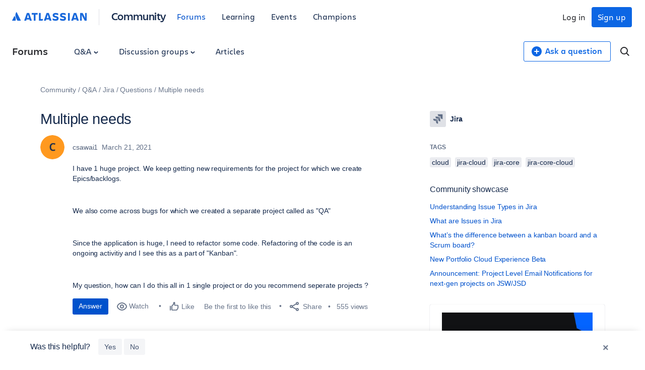

--- FILE ---
content_type: text/html;charset=UTF-8
request_url: https://community.atlassian.com/forums/Jira-questions/Multiple-needs/qaq-p/1643936
body_size: 41750
content:
<!DOCTYPE html><html prefix="og: http://ogp.me/ns#" dir="ltr" lang="en" class="no-js">
	<head>
	
	<title>
	Multiple needs
</title>
	
	
	

<script type="text/javascript"> window.OTWrapperGetIdentifier = () => { return ''; } </script> <script src="https://atl-onetrust-wrapper.atlassian.com/assets/atl-onetrust-wrapper.min.js" type="text/javascript" data-domain="336ea4c3-54ae-40f0-9331-b4500ffed1ee" data-test="false" data-geofence="false" data-sync="true" ></script> <script type="text/javascript"> (function() { function observeOneTrustBannerDisplay(onChange) { var banner = document.getElementById('onetrust-banner-sdk'); var lastDisplay; function getDisplayValue() { if (!banner) return undefined; return (window.getComputedStyle ? window.getComputedStyle(banner).display : banner.style.display); } function notifyIfChanged() { var current = getDisplayValue(); if (current !== lastDisplay) { lastDisplay = current; if (typeof onChange === 'function') { try { onChange(current); } catch (e) { } } } } function attachObservers() { if (!banner) return function() {}; /*Observe direct changes to the banner (style/class)*/ var bannerObserver = new MutationObserver(notifyIfChanged); bannerObserver.observe(banner, { attributes: true, attributeFilter: ['style', 'class'] }); /* Observe class changes at document level which could affect computed styles */ var docObserver = new MutationObserver(notifyIfChanged); if (document.documentElement) { docObserver.observe(document.documentElement, { attributes: true, attributeFilter: ['class'] }); } if (document.body) { docObserver.observe(document.body, { attributes: true, attributeFilter: ['class'] }); } /* Initial evaluation */ notifyIfChanged(); return function disconnect() { try { bannerObserver.disconnect(); } catch (e) { } try { docObserver.disconnect(); } catch (e) { } }; } if (banner) { return attachObservers(); } /* If banner not yet in DOM, watch for insertion and fallback to polling */ var domObserver = new MutationObserver(function(mutations, obs) { banner = document.getElementById('onetrust-banner-sdk'); if (banner) { var disconnect = attachObservers(); try { obs.disconnect(); } catch (e) { } return disconnect; } }); domObserver.observe(document.documentElement || document, { childList: true, subtree: true }); var attempts = 0; var pollId = setInterval(function() { attempts++; banner = document.getElementById('onetrust-banner-sdk'); if (banner) { clearInterval(pollId); try { domObserver.disconnect(); } catch (e) { } attachObservers(); } else if (attempts > 60) { /* ~60s timeout */ clearInterval(pollId); try { domObserver.disconnect(); } catch (e) { } } }, 1000); return function noop() {}; } window.ATL = window.ATL || {}; window.ATL.observeOneTrustBannerDisplay = observeOneTrustBannerDisplay; })(); </script> <script type="text/javascript"> function oneTrustActions() { if(OnetrustActiveGroups) { const oneTrustConsentStatus = { strictlyNecessaryCookies: false, performanceCookies: false, functionalCookies: false, targetingCookie: false, socialMediaCookies: false }; if(OnetrustActiveGroups?.includes(1)) { oneTrustConsentStatus.strictlyNecessaryCookies = true; } if(OnetrustActiveGroups?.includes(2)) { oneTrustConsentStatus.performanceCookies = true; window.ATL.isConsented = true; setTimeout(function () { if (window.sessionStorage && window.sessionStorage.getItem('one_trust_on') === 'true') { window.sessionStorage.removeItem('one_trust_on'); window.location.reload(); } }, 500); } else { window.sessionStorage.setItem('one_trust_on', 'true'); } if(OnetrustActiveGroups?.includes(3)) { oneTrustConsentStatus.functionalCookies = true; } if(OnetrustActiveGroups?.includes(4)) { oneTrustConsentStatus.targetingCookie = true; } if(OnetrustActiveGroups?.includes(5)) { oneTrustConsentStatus.socialMediaCookies = true; } window.ATL.oneTrustConsentStatus = oneTrustConsentStatus; } else { console.log('OnetrustActiveGroups does not exist'); } } function OptanonWrapper() { } window.addEventListener('OneTrustGroupsUpdated', event => { oneTrustActions(); }); </script> <script type="text/javascript"> window.addEventListener('load', event => { setTimeout(() => { const entries = window?.performance?.getEntriesByType("navigation"); entries?.forEach((entry) => { const loadEventTime = (entry?.loadEventEnd ?? 0) - (entry?.loadEventStart ?? 0); if (loadEventTime > 0) { window?.ATL?.CommunityAnalytics?.Events?.sendTrackEvent('', null, { actionSubject: 'page', action: 'load', reason: 'performance-measurement', loadEventTime: loadEventTime, loadEventName: entry?.name }); } }); }, 100); }); </script> <script type="text/javascript"> (function() { function setOneTrustFlagIfVisible() { try { /*let classNames = []; const communityJsonObject = window?.LITHIUM?.CommunityJsonObject; if(communityJsonObject?.Page?.name === 'BlogArticlePage') { classNames.push('article-page'); } if(communityJsonObject?.User?.isAnonymous) { classNames.push('anonymous-user'); } if(classNames.length) { document.body.classList.add(classNames.join(' ')); }*/ var banner = document.getElementById('onetrust-banner-sdk'); if (!banner) return; var display = (window.getComputedStyle ? window.getComputedStyle(banner).display : banner.style.display); if (display !== 'none') { if (window.sessionStorage && typeof window.sessionStorage.setItem === 'function') { } } } catch (e) { /* swallow*/ } } let disconnect = window.ATL.observeOneTrustBannerDisplay(function(display){ if (display === 'none') { disconnect(); } else { setOneTrustFlagIfVisible(); } }); })(); </script> <meta http-equiv="x-ua-compatible" content="IE=edge" > <link rel="search" type="application/opensearchdescription+xml" title="Atlassian Community" href="https://community.atlassian.com/forums/s/html/@047F93190ACD2AB38A763495904EB79C/assets/opensearch.xml"> <meta content="true" name="community-user-anonymous" /> <script type="application/ld+json"> { "@context": "https://schema.org", "@type": "BreadcrumbList", "itemListElement": [ { "@type": "ListItem", "position": 1, "name": "Q&A", "item": "https://community.atlassian.com/forums/Q-A/ct-p/products" }, { "@type": "ListItem", "position": 2, "name": "Jira", "item": "https://community.atlassian.com/forums/Jira/ct-p/jira" }, { "@type": "ListItem", "position": 3, "name": "Questions", "item": "https://community.atlassian.com/forums/Jira-questions/qa-p/jira-questions" }, { "@type": "ListItem", "position": 4, "name": "Multiple needs" } ] } </script>

	
	
	
	<meta content="I have 1 huge project. We keep getting new requirements for the project for which we create Epics/backlogs. We also come across bugs for which we" name="description"/><meta content="width=device-width, initial-scale=1.0" name="viewport"/><meta content="2021-03-23T06:43:54-07:00" itemprop="dateModified"/><meta content="text/html; charset=UTF-8" http-equiv="Content-Type"/><link href="https://community.atlassian.com/forums/Jira-questions/Multiple-needs/qaq-p/1643936" rel="canonical"/>
	<meta content="https://community.atlassian.com/html/@258760D0CD1762B6F3D0D0E2133AB4FF/assets/atlassian-community-share-card-630x630.png" property="og:image"/><meta content="https://community.atlassian.com/forums/user/viewprofilepage/user-id/2496014" property="article:author"/><meta content="Atlassian Community" property="og:site_name"/><meta content="article" property="og:type"/><meta content="https://community.atlassian.com/forums/Jira-questions/Multiple-needs/qaq-p/1643936" property="og:url"/><meta content="cloud" property="article:tag"/><meta content="jira-core" property="article:tag"/><meta content="jira-cloud" property="article:tag"/><meta content="jira-core-cloud" property="article:tag"/><meta content="Jira questions" property="article:section"/><meta content="I have 1 huge project. We keep getting new requirements for the project for which we create Epics/backlogs.   We also come across bugs for which we created a separate project called as &quot;QA&quot;   Since the application is huge, I need to refactor some code. Refactoring of the code is an ongoing activitiy..." property="og:description"/><meta content="2021-03-22T06:48:19.304Z" property="article:published_time"/><meta content="2021-03-23T06:43:54-07:00" property="article:modified_time"/><meta content="Multiple needs" property="og:title"/>
	
	
		<link class="lia-link-navigation hidden live-links" title="Question Multiple needs in Jira questions" type="application/rss+xml" rel="alternate" id="link" href="/forums/s/tnckb94959/rss/message?board.id=jira-questions&amp;message.id=950187"></link>
	

	
	
	    
            	<link href="/forums/s/skins/6771311/bba5038efeb38084a45ddf450aee5eb0/atlassian_community.css" rel="stylesheet" type="text/css"/>
            
	

	
	
	
	
	

<meta name="twitter:card" content="summary" /> <meta name="twitter:site" content="@atlassian" /> <meta name="twitter:image" content="https://community.atlassian.com/forums/s/html/@A0B56840C53AD6B9AACB29DC0AA53380/assets/atlassian-community-share-card-630x630.png" /> <link rel="apple-touch-icon" href="https://community.atlassian.com/forums/s/html/@889849282525A628209F5501C1DE60EF/assets/apple-touch-icon.svg"> <link rel="icon" type="image/png" sizes="16x16" href="https://community.atlassian.com/forums/s/html/@73775037A4F3112BCD0656E0C84033F3/assets/favicon-16x16.png"> <link rel="icon" type="image/png" sizes="32x32" href="https://community.atlassian.com/forums/s/html/@1EC90E74559E51FF4F9AACE6D7C89B07/assets/favicon-32x32.png"> <link rel="manifest" href="https://community.atlassian.com/forums/s/html/@931F549BC99D48BB56F4CB705261D15F/assets/manifest.json"> <link rel="mask-icon" href="https://community.atlassian.com/forums/s/html/@498B39336C2B4B154D8EB9D2F826BBFF/assets/safari-pinned-tab.svg" color="#0052cc"> <meta name="theme-color" content="#ffffff"> <meta name="google-site-verification" content="HNNnCkeVQ-w56fqPpX2TTEMRmta5QJ-bDunwoaUep-o" /> <script type="text/javascript"> var loadExternalJs = function(url, location, callback) { var scriptTag = document.createElement("script"); scriptTag.src = url; scriptTag.type = "text/javascript"; scriptTag.onreadystatechange = callback; scriptTag.onload = callback; location.appendChild(scriptTag); } </script> <!-- polyfill for Object.assign & IntersectionObserver for lozad image loading --> <script crossorigin="anonymous" src="https://cdnjs.cloudflare.com/polyfill/v3/polyfill.min.js?version=4.8.0&features=IntersectionObserver%2CObject.assign"></script>

<script type="text/javascript" src="/forums/scripts/129B3FAC03679C8B82A528EDDD4E9DDC/lia-scripts-head-min.js"></script><script language="javascript" type="text/javascript">
<!--
window.FileAPI = { jsPath: '/html/assets/js/vendor/ng-file-upload-shim/' };
LITHIUM.PrefetchData = {"Components":{},"commonResults":{}};
LITHIUM.DEBUG = false;
LITHIUM.CommunityJsonObject = {
  "Validation" : {
    "image.description" : {
      "min" : 0,
      "max" : 1000,
      "isoneof" : [ ],
      "type" : "string"
    },
    "tkb.toc_maximum_heading_level" : {
      "min" : 1,
      "max" : 6,
      "isoneof" : [ ],
      "type" : "integer"
    },
    "tkb.toc_heading_list_style" : {
      "min" : 0,
      "max" : 50,
      "isoneof" : [
        "disc",
        "circle",
        "square",
        "none"
      ],
      "type" : "string"
    },
    "blog.toc_maximum_heading_level" : {
      "min" : 1,
      "max" : 6,
      "isoneof" : [ ],
      "type" : "integer"
    },
    "tkb.toc_heading_indent" : {
      "min" : 5,
      "max" : 50,
      "isoneof" : [ ],
      "type" : "integer"
    },
    "blog.toc_heading_indent" : {
      "min" : 5,
      "max" : 50,
      "isoneof" : [ ],
      "type" : "integer"
    },
    "blog.toc_heading_list_style" : {
      "min" : 0,
      "max" : 50,
      "isoneof" : [
        "disc",
        "circle",
        "square",
        "none"
      ],
      "type" : "string"
    }
  },
  "User" : {
    "settings" : {
      "imageupload.legal_file_extensions" : "*.jpg;*.JPG;*.jpeg;*.JPEG;*.gif;*.GIF;*.png;*.PNG",
      "config.enable_avatar" : true,
      "integratedprofile.show_klout_score" : true,
      "layout.sort_view_by_last_post_date" : false,
      "layout.friendly_dates_enabled" : true,
      "profileplus.allow.anonymous.scorebox" : false,
      "tkb.message_sort_default" : "topicPublishDate",
      "layout.format_pattern_date" : "MMMM d, yyyy",
      "config.require_search_before_post" : "off",
      "isUserLinked" : false,
      "integratedprofile.cta_add_topics_dismissal_timestamp" : -1,
      "layout.message_body_image_max_size" : 1000,
      "profileplus.everyone" : false,
      "integratedprofile.cta_connect_wide_dismissal_timestamp" : -1,
      "blog.toc_maximum_heading_level" : "",
      "integratedprofile.hide_social_networks" : false,
      "blog.toc_heading_indent" : "",
      "contest.entries_per_page_num" : 20,
      "layout.messages_per_page_linear" : 1,
      "integratedprofile.cta_manage_topics_dismissal_timestamp" : -1,
      "profile.shared_profile_test_group" : false,
      "integratedprofile.cta_personalized_feed_dismissal_timestamp" : -1,
      "integratedprofile.curated_feed_size" : 10,
      "contest.one_kudo_per_contest" : false,
      "integratedprofile.enable_social_networks" : false,
      "integratedprofile.my_interests_dismissal_timestamp" : -1,
      "profile.language" : "en",
      "layout.friendly_dates_max_age_days" : 7,
      "layout.threading_order" : "thread_descending",
      "blog.toc_heading_list_style" : "disc",
      "useRecService" : false,
      "layout.module_welcome" : "",
      "imageupload.max_uploaded_images_per_upload" : 100,
      "imageupload.max_uploaded_images_per_user" : 8000,
      "integratedprofile.connect_mode" : "",
      "tkb.toc_maximum_heading_level" : "",
      "tkb.toc_heading_list_style" : "disc",
      "sharedprofile.show_hovercard_score" : true,
      "config.search_before_post_scope" : "container",
      "tkb.toc_heading_indent" : "",
      "p13n.cta.recommendations_feed_dismissal_timestamp" : -1,
      "imageupload.max_file_size" : 25600,
      "layout.show_batch_checkboxes" : false,
      "integratedprofile.cta_connect_slim_dismissal_timestamp" : -1
    },
    "isAnonymous" : true,
    "policies" : {
      "image-upload.process-and-remove-exif-metadata" : false
    },
    "registered" : false,
    "emailRef" : "",
    "id" : -1,
    "login" : "[deleted]"
  },
  "Server" : {
    "communityPrefix" : "/forums/s/tnckb94959",
    "nodeChangeTimeStamp" : 1769281055981,
    "tapestryPrefix" : "/forums",
    "deviceMode" : "DESKTOP",
    "responsiveDeviceMode" : "DESKTOP",
    "membershipChangeTimeStamp" : "0",
    "version" : "25.12",
    "branch" : "25.12-release",
    "showTextKeys" : false
  },
  "Config" : {
    "phase" : "prod",
    "integratedprofile.cta.reprompt.delay" : 30,
    "profileplus.tracking" : {
      "profileplus.tracking.enable" : false,
      "profileplus.tracking.click.enable" : false,
      "profileplus.tracking.impression.enable" : false
    },
    "app.revision" : "2512231126-s6f44f032fc-b18",
    "navigation.manager.community.structure.limit" : "1000"
  },
  "Activity" : {
    "Results" : [ ]
  },
  "NodeContainer" : {
    "viewHref" : "https://community.atlassian.com/forums/Jira/ct-p/jira",
    "description" : "Connect, share, learn with other Jira users. Find answers, ask questions, and read articles on Jira.",
    "id" : "jira",
    "shortTitle" : "Jira",
    "title" : "Jira",
    "nodeType" : "category"
  },
  "Page" : {
    "skins" : [
      "atlassian_community",
      "responsive_peak"
    ],
    "authUrls" : {
      "loginUrl" : "/forums/s/plugins/common/feature/oauth2sso_v2/sso_login_redirect?referer=https%3A%2F%2Fcommunity.atlassian.com%2Fforums%2FJira-questions%2FMultiple-needs%2Fqaq-p%2F1643936",
      "loginUrlNotRegistered" : "/forums/s/plugins/common/feature/oauth2sso_v2/sso_login_redirect?redirectreason=notregistered&referer=https%3A%2F%2Fcommunity.atlassian.com%2Fforums%2FJira-questions%2FMultiple-needs%2Fqaq-p%2F1643936",
      "loginUrlNotRegisteredDestTpl" : "/forums/s/plugins/common/feature/oauth2sso_v2/sso_login_redirect?redirectreason=notregistered&referer=%7B%7BdestUrl%7D%7D"
    },
    "name" : "QandAQuestionPage",
    "rtl" : false,
    "object" : {
      "viewHref" : "/forums/Jira-questions/Multiple-needs/qaq-p/1643936",
      "subject" : "Multiple needs",
      "id" : 1643936,
      "page" : "QandAQuestionPage",
      "type" : "Thread"
    }
  },
  "WebTracking" : {
    "Activities" : { },
    "path" : "Community:Community/Category:Q&A/Category:Jira/Board:Questions/Message:Multiple needs"
  },
  "Feedback" : {
    "targeted" : { }
  },
  "Seo" : {
    "markerEscaping" : {
      "pathElement" : {
        "prefix" : "@",
        "match" : "^[0-9][0-9]$"
      },
      "enabled" : false
    }
  },
  "TopLevelNode" : {
    "viewHref" : "https://community.atlassian.com/forums/",
    "description" : "Get answers about Jira and other Atlassian products, connect with experts and our product teams, and get inspired by users just like you!",
    "id" : "tnckb94959",
    "shortTitle" : "Community",
    "title" : "Atlassian Community",
    "nodeType" : "Community"
  },
  "Community" : {
    "viewHref" : "https://community.atlassian.com/forums/",
    "integratedprofile.lang_code" : "en",
    "integratedprofile.country_code" : "US",
    "id" : "tnckb94959",
    "shortTitle" : "Community",
    "title" : "Atlassian Community"
  },
  "CoreNode" : {
    "conversationStyle" : "qanda",
    "viewHref" : "https://community.atlassian.com/forums/Jira-questions/qa-p/jira-questions",
    "settings" : { },
    "description" : "Ask questions and find answers on Jira.",
    "id" : "jira-questions",
    "shortTitle" : "Questions",
    "title" : "Jira questions",
    "nodeType" : "Board",
    "ancestors" : [
      {
        "viewHref" : "https://community.atlassian.com/forums/Jira/ct-p/jira",
        "description" : "Connect, share, learn with other Jira users. Find answers, ask questions, and read articles on Jira.",
        "id" : "jira",
        "shortTitle" : "Jira",
        "title" : "Jira",
        "nodeType" : "category"
      },
      {
        "viewHref" : "https://community.atlassian.com/forums/Q-A/ct-p/products",
        "description" : "Learn about the different Atlassian products.",
        "id" : "products",
        "shortTitle" : "Q&A",
        "title" : "Q&A",
        "nodeType" : "category"
      },
      {
        "viewHref" : "https://community.atlassian.com/forums/",
        "description" : "Get answers about Jira and other Atlassian products, connect with experts and our product teams, and get inspired by users just like you!",
        "id" : "tnckb94959",
        "shortTitle" : "Community",
        "title" : "Atlassian Community",
        "nodeType" : "Community"
      }
    ]
  }
};
LITHIUM.Components.RENDER_URL = "/forums/util/componentrenderpage/component-id/#{component-id}?render_behavior=raw";
LITHIUM.Components.ORIGINAL_PAGE_NAME = 'qanda/v3/QuestionPage';
LITHIUM.Components.ORIGINAL_PAGE_ID = 'QandAQuestionPage';
LITHIUM.Components.ORIGINAL_PAGE_CONTEXT = '[base64]';
LITHIUM.Css = {
  "BASE_DEFERRED_IMAGE" : "lia-deferred-image",
  "BASE_BUTTON" : "lia-button",
  "BASE_SPOILER_CONTAINER" : "lia-spoiler-container",
  "BASE_TABS_INACTIVE" : "lia-tabs-inactive",
  "BASE_TABS_ACTIVE" : "lia-tabs-active",
  "BASE_AJAX_REMOVE_HIGHLIGHT" : "lia-ajax-remove-highlight",
  "BASE_FEEDBACK_SCROLL_TO" : "lia-feedback-scroll-to",
  "BASE_FORM_FIELD_VALIDATING" : "lia-form-field-validating",
  "BASE_FORM_ERROR_TEXT" : "lia-form-error-text",
  "BASE_FEEDBACK_INLINE_ALERT" : "lia-panel-feedback-inline-alert",
  "BASE_BUTTON_OVERLAY" : "lia-button-overlay",
  "BASE_TABS_STANDARD" : "lia-tabs-standard",
  "BASE_AJAX_INDETERMINATE_LOADER_BAR" : "lia-ajax-indeterminate-loader-bar",
  "BASE_AJAX_SUCCESS_HIGHLIGHT" : "lia-ajax-success-highlight",
  "BASE_CONTENT" : "lia-content",
  "BASE_JS_HIDDEN" : "lia-js-hidden",
  "BASE_AJAX_LOADER_CONTENT_OVERLAY" : "lia-ajax-loader-content-overlay",
  "BASE_FORM_FIELD_SUCCESS" : "lia-form-field-success",
  "BASE_FORM_WARNING_TEXT" : "lia-form-warning-text",
  "BASE_FORM_FIELDSET_CONTENT_WRAPPER" : "lia-form-fieldset-content-wrapper",
  "BASE_AJAX_LOADER_OVERLAY_TYPE" : "lia-ajax-overlay-loader",
  "BASE_FORM_FIELD_ERROR" : "lia-form-field-error",
  "BASE_SPOILER_CONTENT" : "lia-spoiler-content",
  "BASE_FORM_SUBMITTING" : "lia-form-submitting",
  "BASE_EFFECT_HIGHLIGHT_START" : "lia-effect-highlight-start",
  "BASE_FORM_FIELD_ERROR_NO_FOCUS" : "lia-form-field-error-no-focus",
  "BASE_EFFECT_HIGHLIGHT_END" : "lia-effect-highlight-end",
  "BASE_SPOILER_LINK" : "lia-spoiler-link",
  "BASE_DISABLED" : "lia-link-disabled",
  "FACEBOOK_LOGOUT" : "lia-component-users-action-logout",
  "FACEBOOK_SWITCH_USER" : "lia-component-admin-action-switch-user",
  "BASE_FORM_FIELD_WARNING" : "lia-form-field-warning",
  "BASE_AJAX_LOADER_FEEDBACK" : "lia-ajax-loader-feedback",
  "BASE_AJAX_LOADER_OVERLAY" : "lia-ajax-loader-overlay",
  "BASE_LAZY_LOAD" : "lia-lazy-load"
};
(function() { if (!window.LITHIUM_SPOILER_CRITICAL_LOADED) { window.LITHIUM_SPOILER_CRITICAL_LOADED = true; window.LITHIUM_SPOILER_CRITICAL_HANDLER = function(e) { if (!window.LITHIUM_SPOILER_CRITICAL_LOADED) return; if (e.target.classList.contains('lia-spoiler-link')) { var container = e.target.closest('.lia-spoiler-container'); if (container) { var content = container.querySelector('.lia-spoiler-content'); if (content) { if (e.target.classList.contains('open')) { content.style.display = 'none'; e.target.classList.remove('open'); } else { content.style.display = 'block'; e.target.classList.add('open'); } } e.preventDefault(); return false; } } }; document.addEventListener('click', window.LITHIUM_SPOILER_CRITICAL_HANDLER, true); } })();
LITHIUM.noConflict = true;
LITHIUM.useCheckOnline = false;
LITHIUM.RenderedScripts = [
  "DataHandler.js",
  "AutoComplete.js",
  "ResizeImages.js",
  "Video.js",
  "jquery.effects.slide.js",
  "Sandbox.js",
  "jquery.ui.core.js",
  "jquery.ui.resizable.js",
  "Loader.js",
  "NoConflict.js",
  "QandAMessageView.js",
  "jquery.ui.position.js",
  "ElementMethods.js",
  "Link.js",
  "LiModernizr.js",
  "jquery.hoverIntent-r6.js",
  "json2.js",
  "jquery.scrollTo.js",
  "jquery.effects.core.js",
  "jquery.tmpl-1.1.1.js",
  "Namespace.js",
  "jquery.clone-position-1.0.js",
  "ElementQueries.js",
  "jquery.json-2.6.0.js",
  "ForceLithiumJQuery.js",
  "PolyfillsAll.js",
  "jquery.appear-1.1.1.js",
  "jquery.js",
  "Forms.js",
  "SpoilerToggle.js",
  "PartialRenderProxy.js",
  "Components.js",
  "AjaxFeedback.js",
  "jquery.ui.dialog.js",
  "ResizeSensor.js",
  "jquery.tools.tooltip-1.2.6.js",
  "Globals.js",
  "jquery.ui.mouse.js",
  "jquery.placeholder-2.0.7.js",
  "jquery.css-data-1.0.js",
  "jquery.function-utils-1.0.js",
  "SearchAutoCompleteToggle.js",
  "AjaxSupport.js",
  "jquery.iframe-transport.js",
  "Placeholder.js",
  "jquery.position-toggle-1.0.js",
  "jquery.viewport-1.0.js",
  "Tooltip.js",
  "jquery.delayToggle-1.0.js",
  "jquery.blockui.js",
  "jquery.ui.widget.js",
  "jquery.autocomplete.js",
  "SearchForm.js",
  "Events.js",
  "jquery.iframe-shim-1.0.js",
  "InformationBox.js",
  "jquery.lithium-selector-extensions.js",
  "jquery.fileupload.js",
  "ActiveCast3.js",
  "DeferredImages.js",
  "HelpIcon.js",
  "Throttle.js",
  "Text.js",
  "Cache.js",
  "jquery.ajax-cache-response-1.0.js",
  "jquery.ui.draggable.js",
  "Lithium.js",
  "Auth.js",
  "MessageBodyDisplay.js"
];// -->
</script><script type="text/javascript" src="/forums/scripts/D60EB96AE5FF670ED274F16ABB044ABD/lia-scripts-head-min.js"></script></head>
	<body class="lia-qanda lia-user-status-anonymous QandAQuestionPage lia-body" id="lia-body">
	
	
	<div id="EEF-220-7" class="ServiceNodeInfoHeader">
</div>
	
	
	
	

	<div class="lia-page">
		<center>
			
				
					
	
	<div class="MinimumWidthContainer">
		<div class="min-width-wrapper">
			<div class="min-width">		
				
						<div class="lia-content">
                            
							
							
							
		
	<div class="lia-quilt lia-quilt-qanda-question-page lia-quilt-layout-atl-message-view-8-4-cols-global lia-top-quilt">
	<div class="lia-quilt-row lia-quilt-row-atl-global-header">
		<div class="lia-quilt-column lia-quilt-column-24 lia-quilt-column-single lia-quilt-column-atl-global-header">
			<div class="lia-quilt-column-alley lia-quilt-column-alley-single">
	
		
			<div class="lia-quilt lia-quilt-header lia-quilt-layout-atl-header lia-component-quilt-header">
	<div class="lia-quilt-row lia-quilt-row-atl-global-navigation-row">
		<div class="lia-quilt-column lia-quilt-column-24 lia-quilt-column-single lia-quilt-column-atl-global-navigation-column">
			<div class="lia-quilt-column-alley lia-quilt-column-alley-single">
	
		
			
		
	
	

	
		<div class="atl-global-navigation-wrapper">
			
		
			

<nav class="atl-global-navigation"> <div class="atl-global-navigation-links__left"> <div class="atl-community-logo-nav"> <a href="https://atlassian.com" class="atl-global-logo"> <svg width="148" height="24" viewBox="0 0 148 24" fill="none" xmlns="http://www.w3.org/2000/svg"> <g clip-path="url(#clip0_4005_1895)"> <g clip-path="url(#clip1_4005_1895)"> <path d="M17.1587 18.2836L9.22008 2.40631C9.06381 2.06251 8.90754 2 8.72001 2C8.56374 2 8.37621 2.06251 8.18868 2.37505C7.06352 4.15656 6.56345 6.21936 6.56345 8.37592C6.56345 11.3764 8.09492 14.1893 10.3452 18.7212C10.5953 19.2212 10.7828 19.315 11.2204 19.315H16.7212C17.1275 19.315 17.3463 19.1587 17.3463 18.8462C17.3463 18.6899 17.315 18.5961 17.1587 18.2836ZM5.62581 10.7825C5.00072 9.84488 4.81319 9.78237 4.65692 9.78237C4.50065 9.78237 4.40689 9.84488 4.1256 10.4075L0.156273 18.3461C0.0312545 18.5961 0 18.6899 0 18.8149C0 19.065 0.218782 19.315 0.687599 19.315H6.28216C6.65721 19.315 6.9385 19.0025 7.09477 18.4086C7.2823 17.6585 7.34481 17.0022 7.34481 16.2208C7.34481 14.033 6.37592 11.9077 5.62581 10.7825Z" fill="#1868DB" /> </g> <path d="M80.5856 8.12081C80.5856 10.3503 81.5941 12.102 85.6815 12.8982C88.0701 13.429 88.601 13.8006 88.601 14.5968C88.601 15.3931 88.0701 15.8708 86.3715 15.8708C84.4075 15.8708 82.0719 15.1807 80.5325 14.2783V17.8879C81.7534 18.4718 83.3458 19.1619 86.3715 19.1619C90.6181 19.1619 92.2636 17.2509 92.2636 14.4907M92.2636 14.5438C92.2636 11.8896 90.8835 10.6688 86.9023 9.81944C84.726 9.3417 84.1951 8.86396 84.1951 8.17389C84.1951 7.32457 84.9914 6.953 86.4246 6.953C88.1763 6.953 89.8749 7.48382 91.5205 8.22697V4.77663C90.3527 4.19272 88.601 3.76807 86.5308 3.76807C82.6027 3.76807 80.5856 5.4667 80.5856 8.22697" fill="#1868DB" /> <path d="M134.942 3.87402V19.0024H138.18V7.48361L139.507 10.5093L144.072 19.0024H148.106V3.87402H144.921V13.6411L143.7 10.7747L140.038 3.87402H134.942Z" fill="#1868DB" /> <path d="M114.452 3.87402H110.949V19.0024H114.452V3.87402Z" fill="#1868DB" /> <path d="M106.914 14.4905C106.914 11.8364 105.534 10.6155 101.553 9.76621C99.3767 9.28847 98.8459 8.81073 98.8459 8.12067C98.8459 7.27135 99.6421 6.89978 101.075 6.89978C102.827 6.89978 104.526 7.4306 106.171 8.17375V4.72341C105.003 4.1395 103.252 3.71484 101.182 3.71484C97.2534 3.71484 95.2363 5.41347 95.2363 8.17375C95.2363 10.4032 96.2449 12.1549 100.332 12.9511C102.721 13.482 103.252 13.8535 103.252 14.6498C103.252 15.446 102.721 15.9237 101.022 15.9237C99.0582 15.9237 96.7226 15.2337 95.1832 14.3313V17.9409C96.4041 18.5248 97.9966 19.2148 101.022 19.2148C105.216 19.2148 106.914 17.3039 106.914 14.4905Z" fill="#1868DB" /> <path d="M53.3014 3.87402V19.0024H60.5206L61.6353 15.7114H56.8048V3.87402H53.3014Z" fill="#1868DB" /> <path d="M39.0223 3.87402V7.11204H42.8973V19.0024H46.4538V7.11204H50.6473V3.87402H39.0223Z" fill="#1868DB" /> <path d="M33.8733 3.87402H29.2551L24 19.0024H28.0342L28.7774 16.4545C29.6798 16.7199 30.6353 16.8792 31.5908 16.8792C32.5462 16.8792 33.5017 16.7199 34.4041 16.4545L35.1473 19.0024H39.1815C39.1284 19.0024 33.8733 3.87402 33.8733 3.87402ZM31.5377 13.6942C30.8476 13.6942 30.2106 13.5881 29.6267 13.4288L31.5377 6.84663L33.4486 13.4288C32.8647 13.5881 32.2277 13.6942 31.5377 13.6942Z" fill="#1868DB" /> <path d="M72.9949 3.87402H68.3767L63.0685 19.0024H67.1027L67.8459 16.4545C68.7483 16.7199 69.7038 16.8792 70.6592 16.8792C71.6147 16.8792 72.5702 16.7199 73.4726 16.4545L74.2157 19.0024H78.25L72.9949 3.87402ZM70.6592 13.6942C69.9692 13.6942 69.3322 13.5881 68.7483 13.4288L70.6592 6.84663L72.5702 13.4288C71.9863 13.5881 71.3493 13.6942 70.6592 13.6942Z" fill="#1868DB" /> <path d="M127.139 3.87402H122.521L117.265 19.0024H121.3L122.043 16.4545C122.945 16.7199 123.901 16.8792 124.856 16.8792C125.812 16.8792 126.767 16.7199 127.669 16.4545L128.413 19.0024H132.447L127.139 3.87402ZM124.856 13.6942C124.166 13.6942 123.529 13.5881 122.945 13.4288L124.856 6.84663L126.767 13.4288C126.183 13.5881 125.493 13.6942 124.856 13.6942Z" fill="#1868DB" /> </g> <defs> <clipPath id="clip0_4005_1895"> <rect width="148" height="24" fill="white" /> </clipPath> <clipPath id="clip1_4005_1895"> <rect width="17.3463" height="17.315" fill="white" transform="translate(0 2)" /> </clipPath> </defs> </svg> </a> <span class="atl-community-logo-nav-divider"></span> <div class="atl-community-logo-nav-subtitle"> <a href="/">Community</a> </div> </div> <ul> <li class="atl-global-navigation-link global-selected"><a href="/forums">Forums</a></li> <li class="atl-global-navigation-link"><a href="/learning">Learning</a></li> <li class="atl-global-navigation-link"><a href="/events">Events</a></li> <li class="atl-global-navigation-link"><a href="/champions">Champions</a></li> </ul> </div> <div class="atl-global-navigation-links__right"> <div class="atl-global-user"> <div class="atl-global-nav-anonymous"> <a href="https://id.atlassian.com/signup?application=community--entry-auth&continue=https://community.atlassian.com/forums/s/plugins/common/feature/oauth2sso_v2/sso_login_redirect?referer=%2Fforums%2FJira-questions%2FMultiple-needs%2Fqaq-p%2F1643936&prompt=none" id="atlcommNavLink-register" class="atl-global-navigation-signup adg-button"> Sign up </a> <a href="https://id.atlassian.com/login?application=community--entry-auth&continue=https://community.atlassian.com/forums/s/plugins/common/feature/oauth2sso_v2/sso_login_redirect?referer=%2Fforums%2FJira-questions%2FMultiple-needs%2Fqaq-p%2F1643936&prompt=none" id="atlcommNavLink-login" class="atl-global-navigation-login adg-button"> Log in </a> </div> </div> </div> </nav> <nav class="atl-global-navigation-mobile"> <div class="atl-global-navigation-mobile__left"> <div class="atl-community-logo-nav-mobile"> <a href="https://atlassian.com" class="atl-global-logo"> <svg width="32" height="32" viewBox="0 0 18 24" fill="none" xmlns="http://www.w3.org/2000/svg"> <g clip-path="url(#clip0_682_513)"> <path d="M17.1587 18.2836L9.22008 2.40631C9.06381 2.06251 8.90754 2 8.72001 2C8.56374 2 8.37621 2.06251 8.18868 2.37505C7.06352 4.15656 6.56345 6.21936 6.56345 8.37592C6.56345 11.3764 8.09492 14.1893 10.3452 18.7212C10.5953 19.2212 10.7828 19.315 11.2204 19.315H16.7212C17.1275 19.315 17.3463 19.1587 17.3463 18.8462C17.3463 18.6899 17.315 18.5961 17.1587 18.2836ZM5.62581 10.7825C5.00072 9.84488 4.81319 9.78237 4.65692 9.78237C4.50065 9.78237 4.40689 9.84488 4.1256 10.4075L0.156273 18.3461C0.0312545 18.5961 0 18.6899 0 18.8149C0 19.065 0.218782 19.315 0.687599 19.315H6.28216C6.65721 19.315 6.9385 19.0025 7.09477 18.4086C7.2823 17.6585 7.34481 17.0022 7.34481 16.2208C7.34481 14.033 6.37592 11.9077 5.62581 10.7825Z" fill="#1868DB" /> </g> <defs> <clipPath id="clip0_682_513"> <rect width="17.3463" height="17.315" fill="white" transform="translate(0 2)" /> </clipPath> </defs> </svg> </a> <div class="atl-community-logo-nav-subtitle"> <a href="/">Community</a> </div> </div> </div> <div class="atl-global-navigation-mobile__right"> <div class="atl-global-navigation-open"> <svg class="atl-icon" preserveAspectRatio="xMidYMid meet" width="32" height="32" > <use xlink:href="/forums/s/html/assets/symbol/icons.sprite.svg?sha=10334dc_ff065738-95f9-4ee2-9f86-b94b2c8452ac#hamburger"></use> </svg> </div> <div class="atl-global-navigation-closed"> <svg class="atl-icon" preserveAspectRatio="xMidYMid meet" width="32" height="32" > <use xlink:href="/forums/s/html/assets/symbol/icons.sprite.svg?sha=10334dc_ff065738-95f9-4ee2-9f86-b94b2c8452ac#close"></use> </svg> </div> </div> </nav> <div class="atl-global-navigation-links-mobile"> <div class="atl-global-navigation-link-mobile-items"> <div class="atl-global-mobile-item"> <a class="atl-global-mobile-link" href="#"> <div>Forums</div> <div class="chevron-down"> <svg class="atl-icon" preserveAspectRatio="xMidYMid meet" width="12" height="12" > <use xlink:href="/forums/s/html/assets/symbol/icons.sprite.svg?sha=10334dc_ff065738-95f9-4ee2-9f86-b94b2c8452ac#atl-chevron-down"></use> </svg> </div> </a> <div class="atl-global-mobile-submenu"> <a href="/forums">Home</a> <a href="/forums/Products/ct-p/products">Q&A</a> <a href="/forums/Groups/ct-p/groups">Discussion groups</a> <a href="/forums/forums/recentpostspage/post-type/thread/interaction-style/blog?sort=trending">Articles</a> <a href="https://id.atlassian.com/login?application=community--entry-auth&continue=https://community.atlassian.com/forums/s/plugins/common/feature/oauth2sso_v2/sso_login_redirect?referer=%2Fforums%2Fpostpage%2Fchoose-node%2Ftrue%2Finteraction-style%2Fqanda&prompt=none">Ask a question</a> <a href="/forums/forums/searchpage/tab/message" class="has-icon atl-small-item"> <span class="atl-icon-left"> <svg class="atl-icon" preserveAspectRatio="xMidYMid meet" width="24" height="24" > <use xlink:href="/forums/s/html/assets/symbol/icons.sprite.svg?sha=10334dc_ff065738-95f9-4ee2-9f86-b94b2c8452ac#search"></use> </svg> </span> <span>Search</span> </a> </div> </div> <div class="atl-global-mobile-item"> <a class="atl-global-mobile-link" href="/learning"> <div>Learning</div> </a> </div> <div class="atl-global-mobile-item"> <a class="atl-global-mobile-link" href="/events"> <div>Events</div> </a> </div> <div class="atl-global-mobile-item"> <a class="atl-global-mobile-link" href="/champions"> <div>Champions</div> </a> </div> <div class="atl-global-nav-anonymous"> <a href="https://id.atlassian.com/signup?application=community--entry-auth&continue=https://community.atlassian.com/forums/s/plugins/common/feature/oauth2sso_v2/sso_login_redirect?referer=%2Fforums%2FJira-questions%2FMultiple-needs%2Fqaq-p%2F1643936&prompt=none" id="atlcommNavLink-register" class="atl-global-navigation-signup adg-button"> Sign up </a> <a href="https://id.atlassian.com/login?application=community--entry-auth&continue=https://community.atlassian.com/forums/s/plugins/common/feature/oauth2sso_v2/sso_login_redirect?referer=%2Fforums%2FJira-questions%2FMultiple-needs%2Fqaq-p%2F1643936&prompt=none" id="atlcommNavLink-login" class="atl-global-navigation-login adg-button"> Log in </a> </div> </div> </div> <nav class="atl-global-navigation-mobile-new"> <div class="atl-global-navigation-mobile__left-new"> <div class="atl-community-logo-nav-mobile-new"> <a href="https://atlassian.com" class="atl-global-logo"> <svg width="32" height="32" viewBox="0 0 18 24" fill="none" xmlns="http://www.w3.org/2000/svg"> <g clip-path="url(#clip0_682_513)"> <path d="M17.1587 18.2836L9.22008 2.40631C9.06381 2.06251 8.90754 2 8.72001 2C8.56374 2 8.37621 2.06251 8.18868 2.37505C7.06352 4.15656 6.56345 6.21936 6.56345 8.37592C6.56345 11.3764 8.09492 14.1893 10.3452 18.7212C10.5953 19.2212 10.7828 19.315 11.2204 19.315H16.7212C17.1275 19.315 17.3463 19.1587 17.3463 18.8462C17.3463 18.6899 17.315 18.5961 17.1587 18.2836ZM5.62581 10.7825C5.00072 9.84488 4.81319 9.78237 4.65692 9.78237C4.50065 9.78237 4.40689 9.84488 4.1256 10.4075L0.156273 18.3461C0.0312545 18.5961 0 18.6899 0 18.8149C0 19.065 0.218782 19.315 0.687599 19.315H6.28216C6.65721 19.315 6.9385 19.0025 7.09477 18.4086C7.2823 17.6585 7.34481 17.0022 7.34481 16.2208C7.34481 14.033 6.37592 11.9077 5.62581 10.7825Z" fill="#1868DB" /> </g> <defs> <clipPath id="clip0_682_513"> <rect width="17.3463" height="17.315" fill="white" transform="translate(0 2)" /> </clipPath> </defs> </svg> </a> <div class="atl-community-logo-nav-subtitle-new"> <a href="/">Community</a> </div> </div> </div> <div class="atl-global-navigation-mobile__right-new"> <div class="atl-global-navigation-open-new"> <svg class="atl-icon" preserveAspectRatio="xMidYMid meet" width="32" height="32" > <use xlink:href="/forums/s/html/assets/symbol/icons.sprite.svg?sha=10334dc_ff065738-95f9-4ee2-9f86-b94b2c8452ac#hamburger"></use> </svg> </div> <div class="atl-global-navigation-closed-new"> <svg class="atl-icon" preserveAspectRatio="xMidYMid meet" width="32" height="32" > <use xlink:href="/forums/s/html/assets/symbol/icons.sprite.svg?sha=10334dc_ff065738-95f9-4ee2-9f86-b94b2c8452ac#close"></use> </svg> </div> </div> </nav> <div class="atl-global-navigation-drawer-new"> <div class="atl-global-navigation-drawer-overlay-new"></div> <div class="atl-global-navigation-drawer-content-new"> <div class="atl-drawer-header-new"> <div class="atl-community-logo-nav-mobile-new"> <a href="https://atlassian.com" class="atl-global-logo"> <svg width="32" height="32" viewBox="0 0 18 24" fill="none" xmlns="http://www.w3.org/2000/svg"> <g clip-path="url(#clip0_682_513)"> <path d="M17.1587 18.2836L9.22008 2.40631C9.06381 2.06251 8.90754 2 8.72001 2C8.56374 2 8.37621 2.06251 8.18868 2.37505C7.06352 4.15656 6.56345 6.21936 6.56345 8.37592C6.56345 11.3764 8.09492 14.1893 10.3452 18.7212C10.5953 19.2212 10.7828 19.315 11.2204 19.315H16.7212C17.1275 19.315 17.3463 19.1587 17.3463 18.8462C17.3463 18.6899 17.315 18.5961 17.1587 18.2836ZM5.62581 10.7825C5.00072 9.84488 4.81319 9.78237 4.65692 9.78237C4.50065 9.78237 4.40689 9.84488 4.1256 10.4075L0.156273 18.3461C0.0312545 18.5961 0 18.6899 0 18.8149C0 19.065 0.218782 19.315 0.687599 19.315H6.28216C6.65721 19.315 6.9385 19.0025 7.09477 18.4086C7.2823 17.6585 7.34481 17.0022 7.34481 16.2208C7.34481 14.033 6.37592 11.9077 5.62581 10.7825Z" fill="#1868DB" /> </g> <defs> <clipPath id="clip0_682_513"> <rect width="17.3463" height="17.315" fill="white" transform="translate(0 2)" /> </clipPath> </defs> </svg> </a> <div class="atl-community-logo-nav-subtitle-new"> <a href="/">Community</a> </div> </div> <button class="atl-drawer-header-close-new" data-drawer-close-new> <svg class="atl-icon" preserveAspectRatio="xMidYMid meet" width="32" height="32" > <use xlink:href="/forums/s/html/assets/symbol/icons.sprite.svg?sha=10334dc_ff065738-95f9-4ee2-9f86-b94b2c8452ac#close"></use> </svg> </button> </div> <div class="atl-drawer-section-new"> <div class="atl-drawer-section-title-new atl-drawer-section-title--active-new"> Forums </div> <a class="atl-drawer-section-item-new atl-drawer-section-item--active-new" href="/forums">Home</a> <a class="atl-drawer-section-item-new" href="/forums/Products/ct-p/products">Q&A</a> <a class="atl-drawer-section-item-new" href="/forums/Groups/ct-p/groups">Discussion groups</a> <a class="atl-drawer-section-item-new" href="/forums/forums/recentpostspage/post-type/thread/interaction-style/blog?sort=trending">Articles</a> <a class="atl-drawer-section-item-new atl-drawer-section-item--indented-new" href="https://id.atlassian.com/login?application=community--entry-auth&continue=https://community.atlassian.com/forums/s/plugins/common/feature/oauth2sso_v2/sso_login_redirect?referer=%2Fforums%2Fpostpage%2Fchoose-node%2Ftrue%2Finteraction-style%2Fqanda&prompt=none">Ask a question</a> <a class="atl-drawer-section-item-new atl-drawer-section-item--indented-new" href="/forums/forums/searchpage/tab/message"> <svg class="atl-icon" preserveAspectRatio="xMidYMid meet" width="24" height="24" > <use xlink:href="/forums/s/html/assets/symbol/icons.sprite.svg?sha=10334dc_ff065738-95f9-4ee2-9f86-b94b2c8452ac#search"></use> </svg> <span>Search</span> </a> </div> <div class="atl-drawer-nav-items-new"> <a class="atl-drawer-main-nav-item-new" href="/learning"> Learning </a> <a class="atl-drawer-main-nav-item-new" href="/events"> Events </a> <a class="atl-drawer-main-nav-item-new" href="/champions"> Champions </a> </div> <div class="atl-drawer-auth-section-new"> <div class="atl-global-nav-anonymous"> <a href="https://id.atlassian.com/signup?application=community--entry-auth&continue=https://community.atlassian.com/forums/s/plugins/common/feature/oauth2sso_v2/sso_login_redirect?referer=%2Fforums%2FJira-questions%2FMultiple-needs%2Fqaq-p%2F1643936&prompt=none" id="atlcommNavLink-register" class="atl-global-navigation-signup adg-button"> Sign up </a> <a href="https://id.atlassian.com/login?application=community--entry-auth&continue=https://community.atlassian.com/forums/s/plugins/common/feature/oauth2sso_v2/sso_login_redirect?referer=%2Fforums%2FJira-questions%2FMultiple-needs%2Fqaq-p%2F1643936&prompt=none" id="atlcommNavLink-login" class="atl-global-navigation-login adg-button"> Log in </a> </div> </div> </div> </div> <div class="atl-global-navigation-links-mobile-new"> <div class="atl-global-navigation-link-mobile-items-new"> <div class="atl-drawer-section-new"> <div class="atl-drawer-section-title-new atl-drawer-section-title--active-new"> Forums </div> <a class="atl-drawer-section-item-new atl-drawer-section-item--active-new" href="/forums">Home</a> <a class="atl-drawer-section-item-new" href="/forums/Products/ct-p/products">Q&A</a> <a class="atl-drawer-section-item-new" href="/forums/Groups/ct-p/groups">Discussion groups</a> <a class="atl-drawer-section-item-new" href="/forums/forums/recentpostspage/post-type/thread/interaction-style/blog?sort=trending">Articles</a> <a class="atl-drawer-section-item-new atl-drawer-section-item--indented-new" href="https://id.atlassian.com/login?application=community--entry-auth&continue=https://community.atlassian.com/forums/s/plugins/common/feature/oauth2sso_v2/sso_login_redirect?referer=%2Fforums%2Fpostpage%2Fchoose-node%2Ftrue%2Finteraction-style%2Fqanda&prompt=none">Ask a question</a> <a class="atl-drawer-section-item-new atl-drawer-section-item--indented-new" href="/forums/forums/searchpage/tab/message"> <svg class="atl-icon" preserveAspectRatio="xMidYMid meet" width="24" height="24" > <use xlink:href="/forums/s/html/assets/symbol/icons.sprite.svg?sha=10334dc_ff065738-95f9-4ee2-9f86-b94b2c8452ac#search"></use> </svg> <span>Search</span> </a> </div> <div class="atl-drawer-nav-items-new"> <a class="atl-drawer-main-nav-item-new" href="/learning"> Learning </a> <a class="atl-drawer-main-nav-item-new" href="/events"> Events </a> <a class="atl-drawer-main-nav-item-new" href="/champions"> Champions </a> </div> <div class="atl-drawer-auth-section-new"> <div class="atl-global-nav-anonymous"> <a href="https://id.atlassian.com/signup?application=community--entry-auth&continue=https://community.atlassian.com/forums/s/plugins/common/feature/oauth2sso_v2/sso_login_redirect?referer=%2Fforums%2FJira-questions%2FMultiple-needs%2Fqaq-p%2F1643936&prompt=none" id="atlcommNavLink-register" class="atl-global-navigation-signup adg-button"> Sign up </a> <a href="https://id.atlassian.com/login?application=community--entry-auth&continue=https://community.atlassian.com/forums/s/plugins/common/feature/oauth2sso_v2/sso_login_redirect?referer=%2Fforums%2FJira-questions%2FMultiple-needs%2Fqaq-p%2F1643936&prompt=none" id="atlcommNavLink-login" class="atl-global-navigation-login adg-button"> Log in </a> </div> </div> </div> </div>


		
	
		</div>
	
	
</div>
		</div>
	</div><div class="lia-quilt-row lia-quilt-row-atl-navigation-row">
		<div class="lia-quilt-column lia-quilt-column-24 lia-quilt-column-single lia-quilt-column-atl-navigation-column">
			<div class="lia-quilt-column-alley lia-quilt-column-alley-single">
	
		<div class="atl-navigation-wrapper">
			
		
			
<div class="atl-navigation"> <div class="atl-navigation__masthead"> <h2> <a href="/forums">Forums</a> </h2> <button class="adg-button--nav-dropdown adg-button--nav-menu__products atlcommNavLink-open-menu adg-u-ml2 adg-u-small-gone" data-parent-tab="products"> Q&A <svg class="atl-icon" preserveAspectRatio="xMidYMid meet" width="9" height="5" > <use xlink:href="/forums/s/html/assets/symbol/icons.sprite.svg?sha=10334dc_ff065738-95f9-4ee2-9f86-b94b2c8452ac#chevron"></use> </svg> </button> <button class="adg-button--nav-dropdown adg-button--nav-menu__groups atlcommNavLink-open-menu adg-u-ml2 adg-u-small-gone" data-parent-tab="groups"> Discussion groups <svg class="atl-icon" preserveAspectRatio="xMidYMid meet" width="9" height="5" > <use xlink:href="/forums/s/html/assets/symbol/icons.sprite.svg?sha=10334dc_ff065738-95f9-4ee2-9f86-b94b2c8452ac#chevron"></use> </svg> </button> <a class="adg-button--nav-dropdown adg-u-ml2" href="/forums/forums/recentpostspage/post-type/thread/interaction-style/blog?sort=trending"> Articles </a> <style> .atl-header-global-menu-button-active { color: #0052cc; } </style> </div> <div class="atl-navigation__actions"> <a href="/forums/custom/page/page-id/create-post-step-1" class="adg-button--link adg-u-gone adg-u-small-inline-block" id="atlcommNavLink-create" rel="nofollow" > Create </a> <div class="adg-u-inline-block adg-u-small-gone atl-create-button" data-action-subject-id="createDropdownButton"> <a href="https://id.atlassian.com/login?application=community--entry-auth&continue=https://community.atlassian.com/forums/s/plugins/common/feature/oauth2sso_v2/sso_login_redirect?referer=%2Fforums%2Fpostpage%2Fboard-id%2Fjira-questions&prompt=none"> <button class="adg-button--standard"> <svg class="atl-icon" preserveAspectRatio="xMidYMid meet" width="24" height="24" style="position: relative; top: -1px;" > <use xlink:href="/forums/s/html/assets/symbol/icons.sprite.svg?sha=10334dc_ff065738-95f9-4ee2-9f86-b94b2c8452ac#add"></use> </svg> <span class="adg-u-medium-gone"> Ask a question&nbsp; </span> </button> </a> </div> <div class="atl-header-icons"> <span class="adg-u-small-gone adg-u-medium-gone adg-u-large-gone"> <div id="lia-searchformV32_295a0eb59fc14" class="SearchForm lia-search-form-wrapper lia-mode-default lia-component-common-widget-search-form"> <div class="lia-inline-ajax-feedback"> <div class="AjaxFeedback" id="ajaxfeedback_295a0eb59fc14"></div> </div> <div id="searchautocompletetoggle_295a0eb59fc14"> <div class="lia-inline-ajax-feedback"> <div class="AjaxFeedback" id="ajaxfeedback_295a0eb59fc14_0"></div> </div> <form enctype="multipart/form-data" class="lia-form lia-form-inline SearchForm" action="https://community.atlassian.com/forums/qanda/v3/questionpage.searchformv32.form.form" method="post" id="form_295a0eb59fc14" name="form_295a0eb59fc14"><div class="t-invisible"><input value="blog-id/jira-questions/article-id/950187" name="t:ac" type="hidden"></input><input value="search/contributions/page" name="t:cp" type="hidden"></input><input value="[base64]." name="lia-form-context" type="hidden"></input><input value="QandAQuestionPage:blog-id/jira-questions/article-id/950187:searchformv32.form:" name="liaFormContentKey" type="hidden"></input><input value="yDZKQFNI0U/sd9X4pbUemqvQQZw=:H4sIAAAAAAAAALWSzUrDQBSFr4Wuigiib6DbiajdqAhFUISqweBaZibTNJpk4sxNEzc+ik8gvkQX7nwHH8CtKxfmzxJbwaTUVZhzw/nOmblP79COD+FAC6r40OAyQOWyCF0ZaMOkjtgrJgOp/NHONtER810sP9nfIkGtoCuVQ2hI+VAQpKHQqO67hEslPJcRRrUgPZaKlOOxKzx7wxIYhZtX487b+stnC5b60MnZ0junvkBY7d/QETU8GjiGlUYKnP0kRFguwEcFeAHBe02Dm0pyobWV+Wid0sbP9u7g4/G1BZCE8QWc1U3kpzapWoqZ+S+SvoMHgPQ+ypGVj/IoC2dlqHZ8CWZdV7xljUqszZa43voPYNHkFE7qGkdaqKrl1Pm7wEqmV59gcYjGkQOJP25h6jyJnOlzRv4DUURusIWhknbEsWo5K002vhzNufG1WHmDLwdzh8gDBQAA" name="t:formdata" type="hidden"></input></div> <div class="lia-inline-ajax-feedback"> <div class="AjaxFeedback" id="feedback_295a0eb59fc14"></div> </div> <input value="1BlgUUqGOc1S9saMzOkpcv2M7AFGrJVNUTIuTovPflo." name="lia-action-token" type="hidden"></input> <input value="form_295a0eb59fc14" id="form_UIDform_295a0eb59fc14" name="form_UID" type="hidden"></input> <input value="" id="form_instance_keyform_295a0eb59fc14" name="form_instance_key" type="hidden"></input> <span class="lia-search-input-wrapper"> <span class="lia-search-input-field"> <span class="lia-button-wrapper lia-button-wrapper-secondary lia-button-wrapper-searchForm-action"><input value="searchForm" name="submitContextX" type="hidden"></input><input class="lia-button lia-button-secondary lia-button-searchForm-action" value="" id="submitContext_295a0eb59fc14" name="submitContext" type="submit"></input></span> <input placeholder="Search" aria-label="Search" title="Search" class="lia-form-type-text lia-autocomplete-input search-input lia-search-input-message" value="" id="messageSearchField_295a0eb59fc14_0" name="messageSearchField" type="text"></input> <input placeholder="Search" aria-label="Search" title="Search" class="lia-form-type-text lia-autocomplete-input search-input lia-search-input-tkb-article lia-js-hidden" value="" id="messageSearchField_295a0eb59fc14_1" name="messageSearchField_0" type="text"></input> <input placeholder="Enter a keyword to search within the users" ng-non-bindable="" title="Enter a user name or rank" class="lia-form-type-text UserSearchField lia-search-input-user search-input lia-js-hidden lia-autocomplete-input" aria-label="Enter a user name or rank" value="" id="userSearchField_295a0eb59fc14" name="userSearchField" type="text"></input> <input placeholder="Enter a keyword to search within the private messages" title="Awaiting your command" class="lia-form-type-text NoteSearchField lia-search-input-note search-input lia-js-hidden lia-autocomplete-input" aria-label="Awaiting your command" value="" id="noteSearchField_295a0eb59fc14_0" name="noteSearchField" type="text"></input> <input title="Awaiting your command" class="lia-form-type-text ProductSearchField lia-search-input-product search-input lia-js-hidden lia-autocomplete-input" aria-label="Awaiting your command" value="" id="productSearchField_295a0eb59fc14" name="productSearchField" type="text"></input> <input class="lia-as-search-action-id" name="as-search-action-id" type="hidden"></input> </span> </span> <span id="clearSearchButton_295a0eb59fc14" role="button" tabindex="0" title="Clear" class="lia-clear-field lia-js-hidden" aria-label="Clear the search input"></span> <span class="lia-cancel-search">cancel</span> </form> <div class="search-autocomplete-toggle-link lia-js-hidden"> <span> <a class="lia-link-navigation auto-complete-toggle-on lia-link-ticket-post-action lia-component-search-action-enable-auto-complete" data-lia-action-token="HZO6L6c3kBgJfa3eYYKhg1CnFTyydVISIpunmvYu99o." rel="nofollow" id="enableAutoComplete_295a0eb59fc14" href="https://community.atlassian.com/forums/qanda/v3/questionpage.enableautocomplete:enableautocomplete?t:ac=blog-id/jira-questions/article-id/950187&amp;t:cp=action/contributions/searchactions">Turn on suggestions</a> <span class="HelpIcon"> <a class="lia-link-navigation help-icon lia-tooltip-trigger" role="button" aria-label="Help Icon" id="link_295a0eb59fc14" href="#"><span class="lia-img-icon-help lia-fa-icon lia-fa-help lia-fa" alt="Auto-suggest helps you quickly narrow down your search results by suggesting possible matches as you type." aria-label="Help Icon" role="img" id="display_295a0eb59fc14"></span></a><div role="alertdialog" class="lia-content lia-tooltip-pos-bottom-left lia-panel-tooltip-wrapper" id="link_295a0eb59fc14_0-tooltip-element"><div class="lia-tooltip-arrow"></div><div class="lia-panel-tooltip"><div class="content">Auto-suggest helps you quickly narrow down your search results by suggesting possible matches as you type.</div></div></div> </span> </span> </div> </div> <div class="spell-check-showing-result"> Showing results for <span class="lia-link-navigation show-results-for-link lia-link-disabled" aria-disabled="true" id="showingResult_295a0eb59fc14"></span> </div> <div> <span class="spell-check-search-instead"> Search instead for <a class="lia-link-navigation search-instead-for-link" rel="nofollow" id="searchInstead_295a0eb59fc14" href="#"></a> </span> </div> <div class="spell-check-do-you-mean lia-component-search-widget-spellcheck"> Did you mean: <a class="lia-link-navigation do-you-mean-link" rel="nofollow" id="doYouMean_295a0eb59fc14" href="#"></a> </div> </div> </span> <a href="/forums/forums/searchpage/tab/message" class="adg-button--icon adg-u-circle adg-u-small-inline-block adg-u-medium-inline-block adg-u-large-inline-block" id="atlcommNavLink-search"> <svg class="atl-icon" preserveAspectRatio="xMidYMid meet" width="24" height="24" > <use xlink:href="/forums/s/html/assets/symbol/icons.sprite.svg?sha=10334dc_ff065738-95f9-4ee2-9f86-b94b2c8452ac#search"></use> </svg> </a> </div> </div> </div>
		
	
		</div>
	
	
</div>
		</div>
	</div><div class="lia-quilt-row lia-quilt-row-atl-navigation-menu-products-row">
		<div class="lia-quilt-column lia-quilt-column-24 lia-quilt-column-single lia-quilt-column-atl-navigation-menu-products-column">
			<div class="lia-quilt-column-alley lia-quilt-column-alley-single">
	
		
			<div class="atl-navigation-menu"> <div class="atl-navigation-menu__collections" data-parent-tab="products"> <div class="adg-u-mb3"> <h5 class="adg-u-mb1">Q&A</h5> <ul class="atl-collection-directory__list"> <li> <a href="/forums/Jira/ct-p/jira" class="adg-flag adg-u-mb2" data-ga-category="custom.data-ga-category.collections" data-ga-action="Jira" data-atl-event-label="Jira"> <span class="adg-flag__fix adg-u-mr2"> <div class="atl-collection-icon atl-collection-icon--small atl-collection-icon--nav-menu" data-icon="jira"> <svg xmlns="http://www.w3.org/2000/svg" xmlns:xlink="http://www.w3.org/1999/xlink" viewBox="0 0 36 36"><defs><linearGradient id="jira-gradient-nav-menu-a" x1="23.21" y1="193.37" x2="18.96" y2="188.99" gradientTransform="matrix(1, 0, 0, -1, 0, 206)" gradientUnits="userSpaceOnUse"><stop offset="0.18" stop-color="currentColor" stop-opacity="0.4"/><stop offset="1" stop-color="currentColor"/></linearGradient><linearGradient id="jira-gradient-nav-menu-b" x1="18.41" y1="188.23" x2="13.5" y2="183.46" xlink:href="#jira-gradient-nav-menu-a"/></defs><title>Jira</title><path d="M27.63 7.5h-10a4.5 4.5 0 0 0 4.5 4.5H24v1.77a4.5 4.5 0 0 0 4.5 4.5V8.37A.87.87 0 0 0 27.63 7.5Z" style="fill: currentColor"/><path d="M22.55 12.61h-10a4.5 4.5 0 0 0 4.5 4.5h1.84v1.77a4.5 4.5 0 0 0 4.5 4.5V13.48A.87.87 0 0 0 22.55 12.61Z" style="fill: url(#jira-gradient-nav-menu-a)"/><path d="M17.47 17.73H7.5a4.5 4.5 0 0 0 4.5 4.5h1.84V24a4.5 4.5 0 0 0 4.49 4.5V18.59A.87.87 0 0 0 17.47 17.73Z" style="fill: url(#jira-gradient-nav-menu-b)"/></svg> </div> </span> <span class="adg-flag__flex adg-u-truncate"> Jira </span> </a> </li> <li> <a href="/forums/Confluence/ct-p/confluence" class="adg-flag adg-u-mb2" data-ga-category="custom.data-ga-category.collections" data-ga-action="Confluence" data-atl-event-label="Confluence"> <span class="adg-flag__fix adg-u-mr2"> <div class="atl-collection-icon atl-collection-icon--small atl-collection-icon--nav-menu" data-icon="confluence"> <svg xmlns="http://www.w3.org/2000/svg" xmlns:xlink="http://www.w3.org/1999/xlink" viewBox="0 0 36 36"><defs><linearGradient id="confluence-gradient-nav-menu-a" x1="26.11" y1="66.11" x2="14.84" y2="72.58" gradientTransform="matrix(1, 0, 0, -1, 0, 94)" gradientUnits="userSpaceOnUse"><stop offset="0" stop-color="currentColor" stop-opacity="0.4"/><stop offset="1" stop-color="currentColor"/></linearGradient><linearGradient id="confluence-gradient-nav-menu-b" x1="499.25" y1="1666.74" x2="487.98" y2="1673.22" gradientTransform="matrix(-1, 0, 0, 1, 509.14, -1658.62)" xlink:href="#confluence-gradient-nav-menu-a"/></defs><title>Confluence</title><path d="M9.65 22.7l-.57.94a.57.57 0 0 0 .19.78L13 26.7a.57.57 0 0 0 .79-.19h0l.55-.92c1.47-2.43 3-2.14 5.63-.86l3.69 1.76a.57.57 0 0 0 .76-.27v0l1.77-4a.57.57 0 0 0-.29-.75L22.2 19.67C17.18 17.23 12.91 17.4 9.65 22.7Z" style="fill:url(#confluence-gradient-nav-menu-a)"/><path d="M26.35 13.31l.57-.94a.57.57 0 0 0-.19-.78L23 9.31a.57.57 0 0 0-.79.16l0 0-.55.92c-1.47 2.43-3 2.14-5.63.86L12.32 9.53a.57.57 0 0 0-.76.27v0l-1.77 4a.57.57 0 0 0 .29.75l3.72 1.77C18.82 18.78 23.09 18.62 26.35 13.31Z" style="fill:url(#confluence-gradient-nav-menu-b)"/></svg> </div> </span> <span class="adg-flag__flex adg-u-truncate"> Confluence </span> </a> </li> <li> <a href="/forums/Jira-Service-Management/ct-p/jira-service-desk" class="adg-flag adg-u-mb2" data-ga-category="custom.data-ga-category.collections" data-ga-action="Jira Service Management" data-atl-event-label="Jira Service Management"> <span class="adg-flag__fix adg-u-mr2"> <div class="atl-collection-icon atl-collection-icon--small atl-collection-icon--nav-menu" data-icon="jira-service-desk"> <svg xmlns="http://www.w3.org/2000/svg" xmlns:xlink="http://www.w3.org/1999/xlink" viewBox="0 0 36 36"><defs><linearGradient id="jsd-gradient-nav-menu-a" x1="21.46" y1="-36.35" x2="23.98" y2="-43.82" gradientTransform="matrix(1, 0.01, 0.01, -1, -1.82, -19.89)" gradientUnits="userSpaceOnUse"><stop offset="0" stop-color="currentColor" stop-opacity="0.4"/><stop offset="1" stop-color="currentColor"/></linearGradient></defs><title>Jira Service Management</title><path d="M19.65 15.73l5.88 0a.92.92 0 0 1 .73 1.47L17.57 28.81a6.17 6.17 0 0 1-1.25-8.63h0Z" style="fill:url(#jsd-gradient-nav-menu-a)"/><path d="M16.32 20.18l-5.85 0a.92.92 0 0 1-.73-1.47l8.6-11.49a6.17 6.17 0 0 1 1.25 8.63h0Z" style="fill:currentColor"/></svg> </div> </span> <span class="adg-flag__flex adg-u-truncate"> Jira Service Management </span> </a> </li> <li> <a href="/forums/Bitbucket/ct-p/bitbucket" class="adg-flag adg-u-mb2" data-ga-category="custom.data-ga-category.collections" data-ga-action="Bitbucket" data-atl-event-label="Bitbucket"> <span class="adg-flag__fix adg-u-mr2"> <div class="atl-collection-icon atl-collection-icon--small atl-collection-icon--nav-menu" data-icon="bitbucket"> <svg xmlns="http://www.w3.org/2000/svg" xmlns:xlink="http://www.w3.org/1999/xlink" viewBox="0 0 36 36"><defs><linearGradient id="bitbucket-gradient-nav-menu-a" x1="26.93" y1="188.3" x2="18.47" y2="182.57" gradientTransform="matrix(1, 0, 0, -1, 0, 206)" gradientUnits="userSpaceOnUse"><stop offset="0.07" stop-color="currentColor" stop-opacity="0.4"/><stop offset="1" stop-color="currentColor"/></linearGradient></defs><title>Bitbucket</title><polygon points="16.13 20.65 19.89 20.65 20.8 15.35 15.13 15.35 16.13 20.65" style="fill:none"/><path d="M26.21 15.35H20.8l-.91 5.3H16.14L11.72 25.9a.78.78 0 0 0 .5.19H24a.58.58 0 0 0 .58-.48Z" style="fill:url(#bitbucket-gradient-nav-menu-a)"/><path d="M9.58 9.91a.58.58 0 0 0-.58.67l2.45 14.86a.78.78 0 0 0 .26.46h0a.78.78 0 0 0 .5.19l4.54-5.44h-.64l-1-5.3H26.21L27 10.58a.58.58 0 0 0-.47-.67H9.58Z" style="fill:currentColor"/></svg> </div> </span> <span class="adg-flag__flex adg-u-truncate"> Bitbucket </span> </a> </li> <li> <a href="/forums/Rovo/ct-p/rovo-atlassian-intelligence" class="adg-flag adg-u-mb2" data-ga-category="custom.data-ga-category.collections" data-ga-action="Rovo" data-atl-event-label="Rovo"> <span class="adg-flag__fix adg-u-mr2"> <div class="atl-collection-icon atl-collection-icon--small atl-collection-icon--nav-menu" data-icon="rovo-atlassian-intelligence"> <svg xmlns="http://www.w3.org/2000/svg" xmlns:xlink="http://www.w3.org/1999/xlink" width="1080" zoomAndPan="magnify" viewBox="0 0 810 809.999993" height="1080" preserveAspectRatio="xMidYMid meet" version="1.0"><defs><linearGradient id="rovo-atlassian-intelligence-gradient-nav-menu-a" x1="26.93" y1="188.3" x2="18.47" y2="182.57" gradientTransform="matrix(1, 0, 0, -1, 0, 206)" gradientUnits="userSpaceOnUse"><stop offset="0.07" stop-color="currentColor" stop-opacity="0.4"/></linearGradient></defs><title>Rovo Atlassian Intelligence</title><path style="fill:currentColor" d="M426.453125 162.78125C409.355469 152.917969 388.3125 152.742188 371.070312 162.257812 370.757812 162.5 370.425781 162.722656 370.074219 162.925781L370.074219 162.929688 370.035156 162.949219C357.769531 170.039062 348.804688 181.390625 344.582031 194.507812 342.863281 199.933594 341.957031 205.667969 341.957031 211.539062L341.957031 285.953125 435.171875 339.746094 435.179688 339.75C458.074219 352.914062 472.109375 377.253906 472.109375 403.640625L472.109375 595.746094C472.109375 603.535156 470.875 611.152344 468.546875 618.363281 468.300781 619.128906 468.046875 619.890625 467.773438 620.644531L592.820312 548.453125 592.832031 548.445312C610.296875 538.40625 621.007812 519.851562 621.007812 499.695312L621.007812 307.589844C621.007812 287.515625 610.234375 268.878906 592.820312 258.835938L592.820312 258.832031ZM426.453125 162.78125"/><path style="fill:currentColor" d="M203.675781 259.027344 328.734375 186.824219C328.464844 187.585938 328.203125 188.347656 327.957031 189.117188 325.628906 196.324219 324.398438 203.941406 324.398438 211.726562L324.398438 403.828125C324.398438 430.214844 338.429688 454.550781 361.320312 467.71875L361.335938 467.722656 454.550781 521.519531 454.550781 595.929688C454.550781 601.8125 453.640625 607.558594 451.914062 612.992188 447.6875 626.109375 438.710938 637.460938 426.433594 644.542969 426.082031 644.746094 425.75 644.96875 425.4375 645.210938 408.195312 654.726562 387.15625 654.554688 370.054688 644.691406L370.054688 644.6875 203.6875 548.636719C186.273438 538.59375 175.5 519.957031 175.5 499.878906L175.5 307.777344C175.5 287.621094 186.210938 269.066406 203.675781 259.027344ZM203.675781 259.027344"/></svg> </div> </span> <span class="adg-flag__flex adg-u-truncate"> Rovo </span> </a> </li> <li> <a href="/forums/Trello/ct-p/trello" class="adg-flag adg-u-mb2" data-ga-category="custom.data-ga-category.collections" data-ga-action="Trello" data-atl-event-label="Trello"> <span class="adg-flag__fix adg-u-mr2"> <div class="atl-collection-icon atl-collection-icon--small atl-collection-icon--nav-menu" data-icon="trello"> <svg xmlns="http://www.w3.org/2000/svg" xmlns:xlink="http://www.w3.org/1999/xlink" viewBox="0 0 36 36"><defs><linearGradient id="trello-icon-linear-gradient-nav-menu-a" x1="40" y1="58.01" x2="40" y2="21.99" gradientUnits="userSpaceOnUse"><stop offset="0" stop-color="currentColor" stop-opacity="0.4"/><stop offset="0.11" stop-color="currentColor" stop-opacity="0.54"/><stop offset="0.25" stop-color="currentColor" stop-opacity="0.71"/><stop offset="0.39" stop-color="currentColor" stop-opacity="0.83"/><stop offset="0.52" stop-color="currentColor" stop-opacity="0.93"/><stop offset="0.64" stop-color="currentColor" stop-opacity="0.98"/><stop offset="0.75" stop-color="currentColor"/></linearGradient></defs><title>Trello</title><g transform="scale(.5) translate(-4 -4)"><path style="fill-rule:evenodd; fill:url(#trello-icon-linear-gradient-nav-menu-a);" d="M53.72 22H26.28A4.29 4.29 0 0 0 22 26.28V53.72A4.29 4.29 0 0 0 26.28 58H53.72A4.29 4.29 0 0 0 58 53.72V26.28A4.29 4.29 0 0 0 53.72 22ZM37.51 47.93a1.43 1.43 0 0 1-1.43 1.43h-6a1.43 1.43 0 0 1-1.43-1.43V30.07a1.43 1.43 0 0 1 1.43-1.43h6a1.43 1.43 0 0 1 1.43 1.43Zm13.85-8.2a1.42 1.42 0 0 1-1.43 1.42h-6a1.42 1.42 0 0 1-1.43-1.42V30.07a1.43 1.43 0 0 1 1.43-1.43h6a1.43 1.43 0 0 1 1.43 1.43Z"/></g></svg> </div> </span> <span class="adg-flag__flex adg-u-truncate"> Trello </span> </a> </li> <li> <a href="/forums/Jira-Product-Discovery/ct-p/jpd" class="adg-flag adg-u-mb2" data-ga-category="custom.data-ga-category.collections" data-ga-action="Jira Product Discovery" data-atl-event-label="Jira Product Discovery"> <span class="adg-flag__fix adg-u-mr2"> <div class="atl-collection-icon atl-collection-icon--small atl-collection-icon--nav-menu" data-icon="jpd"> <svg width="48" height="48" viewBox="0 0 48 48" fill="none" xmlns="http://www.w3.org/2000/svg"><defs><linearGradient id="jpd-gradient-nav-menu-a" x1="27.7058" y1="10.437" x2="27.7058" y2="39.0314" gradientUnits="userSpaceOnUse"><stop offset="0" stop-color="currentColor" stop-opacity="0.4"/><stop offset="1" stop-color="currentColor"/></linearGradient></defs><g clip-path="url(#clip0_jpd_mono)"><path d="M26.1721 10.4509C29.9878 11.5702 33.8409 11.5702 37.6566 10.4509 37.9933 10.3763 38.2177 10.6001 38.1429 10.9359 37.0581 14.8536 37.0581 18.4728 38.1429 22.3905 38.2177 22.689 37.9933 22.9502 37.6566 22.8383 33.8409 21.7935 29.9878 21.7935 26.1721 22.8383 25.8728 22.9502 25.6109 22.689 25.7232 22.3905 26.7332 18.4728 26.7332 14.8536 25.7232 10.9359 25.6109 10.6001 25.8728 10.3763 26.1721 10.4509ZM27.7058 24.3307V24.965C27.7058 27.9126 25.6483 30.0766 23.1045 30.0766 20.5607 30.0766 18.5406 28.0245 18.5406 25.4874 18.5406 22.9502 20.5981 20.9354 23.4786 20.9354H24.2268V12.018C23.8527 11.9807 23.4786 11.9807 23.1045 11.9807 15.6227 11.9807 9.5625 18.0251 9.5625 25.5247 9.5625 33.0242 15.6227 39.0314 23.1045 39.0314 30.5863 39.0314 36.684 32.9869 36.684 25.5247V24.3307H27.7058Z" fill="url(#jpd-gradient-nav-menu-a)"/></g><defs><clipPath id="clip0_jpd_mono"><rect width="28.595" height="28.595" fill="white" transform="translate(9.5625 10.437)"/></clipPath></defs></svg> </div> </span> <span class="adg-flag__flex adg-u-truncate"> Jira Product Discovery </span> </a> </li> <li> <a href="/forums/Loom/ct-p/loom" class="adg-flag adg-u-mb2" data-ga-category="custom.data-ga-category.collections" data-ga-action="Loom" data-atl-event-label="Loom"> <span class="adg-flag__fix adg-u-mr2"> <div class="atl-collection-icon atl-collection-icon--small atl-collection-icon--nav-menu" data-icon="loom"> <svg width="48" height="48" viewBox="0 0 48 48" fill="none" xmlns="http://www.w3.org/2000/svg"><g clip-path="url(#clip0_1_5686)"><path d="M38.0626 22.9644H29.9847L36.9806 18.9253 35.4442 16.2635 28.4483 20.3026 32.4865 13.3073 29.8247 11.77 25.7865 18.7653V10.688H22.7137V18.7661L18.674 11.77 16.013 13.3065 20.052 20.3018 13.0561 16.2635 11.5196 18.9246 18.5155 22.9636H10.4376V26.0366H18.5148L11.5196 30.0757 13.0561 32.7375 20.0512 28.6991 16.0122 35.6945 18.674 37.2309 22.7129 30.2349V38.313H25.7858V30.2356L29.824 37.2309 32.4856 35.6945 28.4467 28.6984 35.4426 32.7375 36.9791 30.0757 29.9839 26.0373H38.061V22.9644H38.0626ZM24.2501 28.6798C21.9331 28.6798 20.0551 26.8018 20.0551 24.4847 20.0551 22.1676 21.9331 20.2895 24.2501 20.2895 26.5672 20.2895 28.4451 22.1676 28.4451 24.4847 28.4451 26.8018 26.5672 28.6798 24.2501 28.6798Z" fill="currentColor"/></g><defs><clipPath id="clip0_1_5686"><rect width="39" height="39" fill="currentColor" transform="translate(4.75 5)"/></clipPath></defs></svg> </div> </span> <span class="adg-flag__flex adg-u-truncate"> Loom </span> </a> </li> <li> <a href="/forums/Jira-Align/ct-p/jira-align" class="adg-flag adg-u-mb2" data-ga-category="custom.data-ga-category.collections" data-ga-action="Jira Align" data-atl-event-label="Jira Align"> <span class="adg-flag__fix adg-u-mr2"> <div class="atl-collection-icon atl-collection-icon--small atl-collection-icon--nav-menu" data-icon="jira-align"> <svg viewBox="0 0 36 36" xmlns="http://www.w3.org/2000/svg" xmlns:xlink="http://www.w3.org/1999/xlink"><title>jira-align</title><defs><linearGradient x1="43.0774158%" y1="73.4320236%" x2="49.6888726%" y2="51.0370019%" id="jira-align-gradient-nav-menu-1"><stop stop-color="currentColor" stop-opacity="0.4" offset="0%"></stop><stop stop-color="currentColor" stop-opacity="0.47" offset="29%"></stop><stop stop-color="currentColor" stop-opacity="0.66" offset="56%"></stop><stop stop-color="currentColor" stop-opacity="0.96" offset="95%"></stop><stop stop-color="currentColor" offset="100%"></stop></linearGradient><linearGradient x1="56.9042826%" y1="26.5679764%" x2="50.2928258%" y2="48.9629981%" id="jira-align-gradient-nav-menu-2"><stop stop-color="currentColor" stop-opacity="0.4" offset="0%"></stop><stop stop-color="currentColor" stop-opacity="0.47" offset="29%"></stop><stop stop-color="currentColor" stop-opacity="0.66" offset="56%"></stop><stop stop-color="currentColor" stop-opacity="0.96" offset="95%"></stop><stop stop-color="currentColor" offset="100%"></stop></linearGradient></defs><g id="jira-align" stroke="none" stroke-width="1" fill="none" fill-rule="evenodd"><path d="M9.21857143 9.21857143C9.22389099 12.5291053 11.9091047 15.2100043 15.2196429 15.21L20.7803571 15.21 20.7803571 20.79 26.7814286 20.79 26.7814286 10.1828571C26.7814286 9.65651052 26.3594878 9.22734387 25.8332143 9.21857143L9.21857143 9.21857143Z" id="Path" fill="url(#jira-align-gradient-nav-menu-1)" fill-rule="nonzero"></path><path d="M26.7814286 26.7814286C26.776109 23.4708947 24.0908953 20.7899957 20.7803571 20.79L15.2196429 20.79 15.2196429 15.21 9.21857143 15.21 9.21857143 25.8332143C9.22734387 26.3594878 9.65651052 26.7814286 10.1828571 26.7814286L26.7814286 26.7814286Z" id="Path" fill="url(#jira-align-gradient-nav-menu-2)" fill-rule="nonzero"></path></g></svg> </div> </span> <span class="adg-flag__flex adg-u-truncate"> Jira Align </span> </a> </li> </ul> <a href="/forums/Products/ct-p/products" data-ga-category="custom.data-ga-category.collections" data-ga-action="See All Products" data-ga-label="Navigation Menu" data-atl-event-label="See All Products"> See all </a> </div> </div> <div class="atl-navigation-menu__sidebar" data-parent-tab="products"> <div class="adg-u-mb2"> <h5>Community resources</h5> <ul> <li><a href="/forums/Community-Announcements/ct-p/announcements" data-atl-event-label="Announcements">Announcements</a></li> <li><a href="/forums/help/faqpage" data-atl-event-label="FAQ">FAQ</a></li> <li><a href="/forums/custom/page/page-id/rules-of-engagement" data-atl-event-label="Community Guidelines">Guidelines</a></li> <li><a href="https://www.atlassian.com/community" data-atl-event-label="About">About</a></li> </ul> </div> <div> <h5>Support</h5> <ul> <li><a href="https://support.atlassian.com/" target="_blank" data-atl-event-label="Atlassian Support">Documentation and support <svg class="atl-icon" preserveAspectRatio="xMidYMid meet" width="16" height="16" style="position: relative; top: -1px;" > <use xlink:href="/forums/s/html/assets/symbol/icons.sprite.svg?sha=10334dc_ff065738-95f9-4ee2-9f86-b94b2c8452ac#external"></use> </svg> </a></li> <li><a href="https://ace.atlassian.com/" target="_blank" data-atl-event-label="Atlassian User Groups">Atlassian Community Events <svg class="atl-icon" preserveAspectRatio="xMidYMid meet" width="16" height="16" style="position: relative; top: -1px;" > <use xlink:href="/forums/s/html/assets/symbol/icons.sprite.svg?sha=10334dc_ff065738-95f9-4ee2-9f86-b94b2c8452ac#external"></use> </svg> </a></li> <li><a href="/learning" target="_blank" data-atl-event-label="Atlassian University">Atlassian Learning <svg class="atl-icon" preserveAspectRatio="xMidYMid meet" width="16" height="16" style="position: relative; top: -1px;" > <use xlink:href="/forums/s/html/assets/symbol/icons.sprite.svg?sha=10334dc_ff065738-95f9-4ee2-9f86-b94b2c8452ac#external"></use> </svg> </a></li> </ul> </div> </div> </div>

		
	
	
</div>
		</div>
	</div><div class="lia-quilt-row lia-quilt-row-atl-navigation-menu-groups-row">
		<div class="lia-quilt-column lia-quilt-column-24 lia-quilt-column-single lia-quilt-column-atl-navigation-menu-groups-column">
			<div class="lia-quilt-column-alley lia-quilt-column-alley-single">
	
		
			
<div class="atl-navigation-menu"> <div class="atl-navigation-menu__collections" data-parent-tab="groups"> <div class="adg-u-mb3"> <h5 class="adg-u-mb1">Top groups</h5> <ul class="atl-collection-directory__list"> <li> <a href="/forums/Welcome-Center/gh-p/WelcomeCenter" class="adg-flag adg-u-mb2" data-ga-category="custom.data-ga-category.collections" data-ga-action="Welcome Center" data-atl-event-label="Welcome Center"> <span class="adg-flag__fix adg-u-mr2"> <div class="atl-collection-icon atl-collection-icon--small atl-collection-icon--neutral" data-icon="groups-default"> <svg xmlns="http://www.w3.org/2000/svg" viewBox="0 0 36 36"><title>groups-icon</title><path class="st0" d="M14.1 16H10c-1.1 0-2 .9-2 2v3.7c0 1.3 1.9 2.1 4 2.3v-3c0-1.7 1.3-3 3-3h.4C14.8 17.5 14.3 16.8 14.1 16zM21.9 16H26c1.1 0 2 .9 2 2v3.7c0 1.3-1.9 2.1-4 2.3v-3c0-1.7-1.3-3-3-3h-.4C21.2 17.5 21.7 16.8 21.9 16zM16 11.6c-.3-1.6-1.8-2.7-3.4-2.5s-2.7 1.8-2.5 3.4c.3 1.6 1.8 2.7 3.4 2.5.2 0 .4-.1.6-.1C14.1 13.5 14.8 12.2 16 11.6zM22 14.8c1.6.6 3.3-.3 3.8-1.8.6-1.6-.3-3.3-1.8-3.8-1.6-.6-3.3.3-3.8 1.8-.1.2-.1.4-.1.6C21.2 12.2 21.9 13.5 22 14.8z" style="fill:currentColor"/><path class="st1" d="M13 21c0-1.1.9-2 2-2h6c1.1 0 2 .9 2 2v3.7c0 3-10 3-10 0V21z" style="fill:currentColor"/><circle cx="18" cy="15" r="3" style="fill:currentColor"/></svg> </div> </span> <span class="adg-flag__flex adg-u-truncate"> Welcome Center </span> </a> </li> <li> <a href="/forums/Featured-Groups/ct-p/featured-groups" class="adg-flag adg-u-mb2" data-ga-category="custom.data-ga-category.collections" data-ga-action="Featured Groups" data-atl-event-label="Featured Groups"> <span class="adg-flag__fix adg-u-mr2"> <div class="atl-collection-icon atl-collection-icon--small atl-collection-icon--neutral" data-icon="groups-default"> <svg xmlns="http://www.w3.org/2000/svg" viewBox="0 0 36 36"><title>groups-icon</title><path class="st0" d="M14.1 16H10c-1.1 0-2 .9-2 2v3.7c0 1.3 1.9 2.1 4 2.3v-3c0-1.7 1.3-3 3-3h.4C14.8 17.5 14.3 16.8 14.1 16zM21.9 16H26c1.1 0 2 .9 2 2v3.7c0 1.3-1.9 2.1-4 2.3v-3c0-1.7-1.3-3-3-3h-.4C21.2 17.5 21.7 16.8 21.9 16zM16 11.6c-.3-1.6-1.8-2.7-3.4-2.5s-2.7 1.8-2.5 3.4c.3 1.6 1.8 2.7 3.4 2.5.2 0 .4-.1.6-.1C14.1 13.5 14.8 12.2 16 11.6zM22 14.8c1.6.6 3.3-.3 3.8-1.8.6-1.6-.3-3.3-1.8-3.8-1.6-.6-3.3.3-3.8 1.8-.1.2-.1.4-.1.6C21.2 12.2 21.9 13.5 22 14.8z" style="fill:currentColor"/><path class="st1" d="M13 21c0-1.1.9-2 2-2h6c1.1 0 2 .9 2 2v3.7c0 3-10 3-10 0V21z" style="fill:currentColor"/><circle cx="18" cy="15" r="3" style="fill:currentColor"/></svg> </div> </span> <span class="adg-flag__flex adg-u-truncate"> Featured Groups </span> </a> </li> <li> <a href="/forums/Product-Groups/ct-p/product-groups" class="adg-flag adg-u-mb2" data-ga-category="custom.data-ga-category.collections" data-ga-action="Product Groups" data-atl-event-label="Product Groups"> <span class="adg-flag__fix adg-u-mr2"> <div class="atl-collection-icon atl-collection-icon--small atl-collection-icon--neutral" data-icon="groups-default"> <svg xmlns="http://www.w3.org/2000/svg" viewBox="0 0 36 36"><title>groups-icon</title><path class="st0" d="M14.1 16H10c-1.1 0-2 .9-2 2v3.7c0 1.3 1.9 2.1 4 2.3v-3c0-1.7 1.3-3 3-3h.4C14.8 17.5 14.3 16.8 14.1 16zM21.9 16H26c1.1 0 2 .9 2 2v3.7c0 1.3-1.9 2.1-4 2.3v-3c0-1.7-1.3-3-3-3h-.4C21.2 17.5 21.7 16.8 21.9 16zM16 11.6c-.3-1.6-1.8-2.7-3.4-2.5s-2.7 1.8-2.5 3.4c.3 1.6 1.8 2.7 3.4 2.5.2 0 .4-.1.6-.1C14.1 13.5 14.8 12.2 16 11.6zM22 14.8c1.6.6 3.3-.3 3.8-1.8.6-1.6-.3-3.3-1.8-3.8-1.6-.6-3.3.3-3.8 1.8-.1.2-.1.4-.1.6C21.2 12.2 21.9 13.5 22 14.8z" style="fill:currentColor"/><path class="st1" d="M13 21c0-1.1.9-2 2-2h6c1.1 0 2 .9 2 2v3.7c0 3-10 3-10 0V21z" style="fill:currentColor"/><circle cx="18" cy="15" r="3" style="fill:currentColor"/></svg> </div> </span> <span class="adg-flag__flex adg-u-truncate"> Product Groups </span> </a> </li> <li> <a href="/forums/Community-Events/ct-p/atlassian-user-groups" class="adg-flag adg-u-mb2" data-ga-category="custom.data-ga-category.collections" data-ga-action="Regional Groups" data-atl-event-label="Regional Groups"> <span class="adg-flag__fix adg-u-mr2"> <div class="atl-collection-icon atl-collection-icon--small atl-collection-icon--neutral" data-icon="groups-default"> <svg xmlns="http://www.w3.org/2000/svg" viewBox="0 0 36 36"><title>groups-icon</title><path class="st0" d="M14.1 16H10c-1.1 0-2 .9-2 2v3.7c0 1.3 1.9 2.1 4 2.3v-3c0-1.7 1.3-3 3-3h.4C14.8 17.5 14.3 16.8 14.1 16zM21.9 16H26c1.1 0 2 .9 2 2v3.7c0 1.3-1.9 2.1-4 2.3v-3c0-1.7-1.3-3-3-3h-.4C21.2 17.5 21.7 16.8 21.9 16zM16 11.6c-.3-1.6-1.8-2.7-3.4-2.5s-2.7 1.8-2.5 3.4c.3 1.6 1.8 2.7 3.4 2.5.2 0 .4-.1.6-.1C14.1 13.5 14.8 12.2 16 11.6zM22 14.8c1.6.6 3.3-.3 3.8-1.8.6-1.6-.3-3.3-1.8-3.8-1.6-.6-3.3.3-3.8 1.8-.1.2-.1.4-.1.6C21.2 12.2 21.9 13.5 22 14.8z" style="fill:currentColor"/><path class="st1" d="M13 21c0-1.1.9-2 2-2h6c1.1 0 2 .9 2 2v3.7c0 3-10 3-10 0V21z" style="fill:currentColor"/><circle cx="18" cy="15" r="3" style="fill:currentColor"/></svg> </div> </span> <span class="adg-flag__flex adg-u-truncate"> Regional Groups </span> </a> </li> <li> <a href="/forums/Industry-Groups/ct-p/industry-groups" class="adg-flag adg-u-mb2" data-ga-category="custom.data-ga-category.collections" data-ga-action="Industry Groups" data-atl-event-label="Industry Groups"> <span class="adg-flag__fix adg-u-mr2"> <div class="atl-collection-icon atl-collection-icon--small atl-collection-icon--neutral" data-icon="groups-default"> <svg xmlns="http://www.w3.org/2000/svg" viewBox="0 0 36 36"><title>groups-icon</title><path class="st0" d="M14.1 16H10c-1.1 0-2 .9-2 2v3.7c0 1.3 1.9 2.1 4 2.3v-3c0-1.7 1.3-3 3-3h.4C14.8 17.5 14.3 16.8 14.1 16zM21.9 16H26c1.1 0 2 .9 2 2v3.7c0 1.3-1.9 2.1-4 2.3v-3c0-1.7-1.3-3-3-3h-.4C21.2 17.5 21.7 16.8 21.9 16zM16 11.6c-.3-1.6-1.8-2.7-3.4-2.5s-2.7 1.8-2.5 3.4c.3 1.6 1.8 2.7 3.4 2.5.2 0 .4-.1.6-.1C14.1 13.5 14.8 12.2 16 11.6zM22 14.8c1.6.6 3.3-.3 3.8-1.8.6-1.6-.3-3.3-1.8-3.8-1.6-.6-3.3.3-3.8 1.8-.1.2-.1.4-.1.6C21.2 12.2 21.9 13.5 22 14.8z" style="fill:currentColor"/><path class="st1" d="M13 21c0-1.1.9-2 2-2h6c1.1 0 2 .9 2 2v3.7c0 3-10 3-10 0V21z" style="fill:currentColor"/><circle cx="18" cy="15" r="3" style="fill:currentColor"/></svg> </div> </span> <span class="adg-flag__flex adg-u-truncate"> Industry Groups </span> </a> </li> <li> <a href="/forums/Groups/ct-p/groups" class="adg-flag adg-u-mb2" data-ga-category="custom.data-ga-category.collections" data-ga-action="Community Groups" data-atl-event-label="Community Groups"> <span class="adg-flag__fix adg-u-mr2"> <div class="atl-collection-icon atl-collection-icon--small atl-collection-icon--neutral" data-icon="groups-default"> <svg xmlns="http://www.w3.org/2000/svg" viewBox="0 0 36 36"><title>groups-icon</title><path class="st0" d="M14.1 16H10c-1.1 0-2 .9-2 2v3.7c0 1.3 1.9 2.1 4 2.3v-3c0-1.7 1.3-3 3-3h.4C14.8 17.5 14.3 16.8 14.1 16zM21.9 16H26c1.1 0 2 .9 2 2v3.7c0 1.3-1.9 2.1-4 2.3v-3c0-1.7-1.3-3-3-3h-.4C21.2 17.5 21.7 16.8 21.9 16zM16 11.6c-.3-1.6-1.8-2.7-3.4-2.5s-2.7 1.8-2.5 3.4c.3 1.6 1.8 2.7 3.4 2.5.2 0 .4-.1.6-.1C14.1 13.5 14.8 12.2 16 11.6zM22 14.8c1.6.6 3.3-.3 3.8-1.8.6-1.6-.3-3.3-1.8-3.8-1.6-.6-3.3.3-3.8 1.8-.1.2-.1.4-.1.6C21.2 12.2 21.9 13.5 22 14.8z" style="fill:currentColor"/><path class="st1" d="M13 21c0-1.1.9-2 2-2h6c1.1 0 2 .9 2 2v3.7c0 3-10 3-10 0V21z" style="fill:currentColor"/><circle cx="18" cy="15" r="3" style="fill:currentColor"/></svg> </div> </span> <span class="adg-flag__flex adg-u-truncate"> Community Groups </span> </a> </li> </ul> <a href="/forums/Groups/ct-p/groups" data-atl-event-label="Explore all groups" class="adg-u-block adg-u-mt2"> Explore all groups </a> </div> </div> <div class="atl-navigation-menu__sidebar" data-parent-tab="groups"> <div class="adg-u-mb2"> <h5>Community resources</h5> <ul> <li><a href="/forums/Community-Announcements/ct-p/announcements" data-atl-event-label="Announcements">Announcements</a></li> <li><a href="/forums/help/faqpage" data-atl-event-label="FAQ">FAQ</a></li> <li><a href="/forums/custom/page/page-id/rules-of-engagement" data-atl-event-label="Community Guidelines">Guidelines</a></li> <li><a href="https://www.atlassian.com/community" data-atl-event-label="About">About</a></li> </ul> </div> <div> <h5>Support</h5> <ul> <li><a href="https://support.atlassian.com/" target="_blank" data-atl-event-label="Atlassian Support">Documentation and support <svg class="atl-icon" preserveAspectRatio="xMidYMid meet" width="16" height="16" style="position: relative; top: -1px;" > <use xlink:href="/forums/s/html/assets/symbol/icons.sprite.svg?sha=10334dc_ff065738-95f9-4ee2-9f86-b94b2c8452ac#external"></use> </svg> </a></li> <li><a href="https://ace.atlassian.com/" target="_blank" data-atl-event-label="Atlassian User Groups">Atlassian Community Events <svg class="atl-icon" preserveAspectRatio="xMidYMid meet" width="16" height="16" style="position: relative; top: -1px;" > <use xlink:href="/forums/s/html/assets/symbol/icons.sprite.svg?sha=10334dc_ff065738-95f9-4ee2-9f86-b94b2c8452ac#external"></use> </svg> </a></li> <li><a href="/learning" target="_blank" data-atl-event-label="Atlassian University">Atlassian Learning <svg class="atl-icon" preserveAspectRatio="xMidYMid meet" width="16" height="16" style="position: relative; top: -1px;" > <use xlink:href="/forums/s/html/assets/symbol/icons.sprite.svg?sha=10334dc_ff065738-95f9-4ee2-9f86-b94b2c8452ac#external"></use> </svg> </a></li> </ul> </div> </div> </div>
		
	
	
</div>
		</div>
	</div><div class="lia-quilt-row lia-quilt-row-atl-navigation-menu-learning-row">
		<div class="lia-quilt-column lia-quilt-column-24 lia-quilt-column-single lia-quilt-column-atl-navigation-menu-learning-column">
			<div class="lia-quilt-column-alley lia-quilt-column-alley-single">
	
		
			<div class="atl-navigation-menu"> <div class="atl-navigation-menu__collections" data-parent-tab="learning"> <div class="adg-u-mb3"> <h5 class="adg-u-mb1">Learn</h5> <ul class="atl-collection-directory__list"> <li> <a href="https://university.atlassian.com/student/activity/2227811-all-learning-paths?utm_source=community&utm_medium=comarketing&utm_campaign=P:atlassian*O:community*C:community*W:newpaths*H:11/20/24*I:cset_awesome*" class="adg-flag adg-u-mb2" data-ga-category="custom.data-ga-category.collections" data-ga-action="Learning Paths" data-atl-event-label="Learning Paths" target="_blank"> <span class="adg-flag__fix adg-u-mr2"> <div class="atl-collection-icon atl-collection-icon--small atl-collection-icon--white" data-icon="lightbulb"> <svg width="96" height="96" viewBox="0 0 96 96" fill="none" xmlns="http://www.w3.org/2000/svg"><path fill-rule="evenodd" clip-rule="evenodd" d="M63.8815 53.4276C72.4601 44.849 72.4601 30.9404 63.8815 22.3618 54.8847 13.3651 40.298 13.3651 31.3013 22.3618 31.0549 22.6082 30.8144 22.8604 30.58 23.1183 22.4192 32.0951 23.0808 45.988 32.0577 54.1488L36.0925 57.8168V65.2752H59.0903V57.8168L63.1251 54.1488C63.3829 53.9144 63.6351 53.674 63.8815 53.4276ZM49.7345 25.1566C49.7345 23.7194 48.5693 22.5542 47.132 22.5542 38.6681 22.5542 31.8067 29.4156 31.8067 37.8795V38.4578L31.8096 38.5803C31.8735 39.9607 33.0129 41.0602 34.4092 41.0602 35.8464 41.0602 37.0116 39.8951 37.0116 38.4578V37.8795L37.0133 37.6894C37.1147 32.1877 41.6062 27.759 47.132 27.759 48.5693 27.759 49.7345 26.5939 49.7345 25.1566Z" fill="#091E42"/><path opacity="0.5" fill-rule="evenodd" clip-rule="evenodd" d="M36.0918 70.48H59.0896L59.0896 72.5725C59.0896 76.8155 55.65 80.2552 51.407 80.2552H43.7744C39.5314 80.2552 36.0918 76.8155 36.0918 72.5725V70.48Z" fill="#091E42"/></svg> </div> </span> <span class="adg-flag__flex adg-u-truncate">Learning Paths</span> </a> </li> <li> <a href="https://university.atlassian.com/student/activity/2227506-certifications?utm_source=community&utm_medium=comarketing&utm_campaign=P:atlassian*O:university*C:community*W:newcerts*H:11/21/24*I:cset_awesome*#/page/670e956da1887954d1e6d3db" class="adg-flag adg-u-mb2" data-ga-category="custom.data-ga-category.collections" data-ga-action="Certifications" data-atl-event-label="Certifications" target="_blank"> <span class="adg-flag__fix adg-u-mr2"> <div class="atl-collection-icon atl-collection-icon--small atl-collection-icon--white" data-icon="lightbulb"> <svg width="96" height="96" viewBox="0 0 96 96" fill="none" xmlns="http://www.w3.org/2000/svg"><path fill-rule="evenodd" clip-rule="evenodd" d="M63.8815 53.4276C72.4601 44.849 72.4601 30.9404 63.8815 22.3618 54.8847 13.3651 40.298 13.3651 31.3013 22.3618 31.0549 22.6082 30.8144 22.8604 30.58 23.1183 22.4192 32.0951 23.0808 45.988 32.0577 54.1488L36.0925 57.8168V65.2752H59.0903V57.8168L63.1251 54.1488C63.3829 53.9144 63.6351 53.674 63.8815 53.4276ZM49.7345 25.1566C49.7345 23.7194 48.5693 22.5542 47.132 22.5542 38.6681 22.5542 31.8067 29.4156 31.8067 37.8795V38.4578L31.8096 38.5803C31.8735 39.9607 33.0129 41.0602 34.4092 41.0602 35.8464 41.0602 37.0116 39.8951 37.0116 38.4578V37.8795L37.0133 37.6894C37.1147 32.1877 41.6062 27.759 47.132 27.759 48.5693 27.759 49.7345 26.5939 49.7345 25.1566Z" fill="#091E42"/><path opacity="0.5" fill-rule="evenodd" clip-rule="evenodd" d="M36.0918 70.48H59.0896L59.0896 72.5725C59.0896 76.8155 55.65 80.2552 51.407 80.2552H43.7744C39.5314 80.2552 36.0918 76.8155 36.0918 72.5725V70.48Z" fill="#091E42"/></svg> </div> </span> <span class="adg-flag__flex adg-u-truncate">Certifications</span> </a> </li> <li> <a href="https://university.atlassian.com/student/catalog/list?category_ids=21559-content-by-product&utm_source=community&utm_medium=comarketing&utm_campaign=P:atlassian*O:university*C:community*W:newproducts*H:11/21/24*I:cset_awesome*" class="adg-flag adg-u-mb2" data-ga-category="custom.data-ga-category.collections" data-ga-action="Courses by Product" data-atl-event-label="Courses by Product" target="_blank"> <span class="adg-flag__fix adg-u-mr2"> <div class="atl-collection-icon atl-collection-icon--small atl-collection-icon--white" data-icon="lightbulb"> <svg width="96" height="96" viewBox="0 0 96 96" fill="none" xmlns="http://www.w3.org/2000/svg"><path fill-rule="evenodd" clip-rule="evenodd" d="M63.8815 53.4276C72.4601 44.849 72.4601 30.9404 63.8815 22.3618 54.8847 13.3651 40.298 13.3651 31.3013 22.3618 31.0549 22.6082 30.8144 22.8604 30.58 23.1183 22.4192 32.0951 23.0808 45.988 32.0577 54.1488L36.0925 57.8168V65.2752H59.0903V57.8168L63.1251 54.1488C63.3829 53.9144 63.6351 53.674 63.8815 53.4276ZM49.7345 25.1566C49.7345 23.7194 48.5693 22.5542 47.132 22.5542 38.6681 22.5542 31.8067 29.4156 31.8067 37.8795V38.4578L31.8096 38.5803C31.8735 39.9607 33.0129 41.0602 34.4092 41.0602 35.8464 41.0602 37.0116 39.8951 37.0116 38.4578V37.8795L37.0133 37.6894C37.1147 32.1877 41.6062 27.759 47.132 27.759 48.5693 27.759 49.7345 26.5939 49.7345 25.1566Z" fill="#091E42"/><path opacity="0.5" fill-rule="evenodd" clip-rule="evenodd" d="M36.0918 70.48H59.0896L59.0896 72.5725C59.0896 76.8155 55.65 80.2552 51.407 80.2552H43.7744C39.5314 80.2552 36.0918 76.8155 36.0918 72.5725V70.48Z" fill="#091E42"/></svg> </div> </span> <span class="adg-flag__flex adg-u-truncate">Courses by Product</span> </a> </li> </ul> </div> </div> <div class="atl-navigation-menu__sidebar" data-parent-tab="learning"> <div class="adg-u-mb2"> <h5>Community resources</h5> <ul> <li><a href="/forums/Community-Announcements/ct-p/announcements" data-atl-event-label="Announcements">Announcements</a></li> <li><a href="/forums/help/faqpage" data-atl-event-label="FAQ">FAQ</a></li> <li><a href="/forums/custom/page/page-id/rules-of-engagement" data-atl-event-label="Community Guidelines">Guidelines</a></li> <li><a href="https://www.atlassian.com/community" data-atl-event-label="About">About</a></li> </ul> </div> <div> <h5>Support</h5> <ul> <li><a href="https://support.atlassian.com/" target="_blank" data-atl-event-label="Atlassian Support">Documentation and support <svg class="atl-icon" preserveAspectRatio="xMidYMid meet" width="16" height="16" style="position: relative; top: -1px;" > <use xlink:href="/forums/s/html/assets/symbol/icons.sprite.svg?sha=10334dc_ff065738-95f9-4ee2-9f86-b94b2c8452ac#external"></use> </svg> </a></li> <li><a href="https://ace.atlassian.com/" target="_blank" data-atl-event-label="Atlassian User Groups">Atlassian Community Events <svg class="atl-icon" preserveAspectRatio="xMidYMid meet" width="16" height="16" style="position: relative; top: -1px;" > <use xlink:href="/forums/s/html/assets/symbol/icons.sprite.svg?sha=10334dc_ff065738-95f9-4ee2-9f86-b94b2c8452ac#external"></use> </svg> </a></li> <li><a href="/learning" target="_blank" data-atl-event-label="Atlassian University">Atlassian Learning <svg class="atl-icon" preserveAspectRatio="xMidYMid meet" width="16" height="16" style="position: relative; top: -1px;" > <use xlink:href="/forums/s/html/assets/symbol/icons.sprite.svg?sha=10334dc_ff065738-95f9-4ee2-9f86-b94b2c8452ac#external"></use> </svg> </a></li> </ul> </div> </div> </div>

		
	
	
</div>
		</div>
	</div><div class="lia-quilt-row lia-quilt-row-atl-navigation-menu-events-row">
		<div class="lia-quilt-column lia-quilt-column-24 lia-quilt-column-single lia-quilt-column-atl-navigation-menu-events-column">
			<div class="lia-quilt-column-alley lia-quilt-column-alley-single">
	
		
			<!-- Live learning → https://ace.atlassian.com/live-learning/ Local meet ups → https://ace.atlassian.com/ Community led conferences → https://ace.atlassian.com/clcs/ --> <div class="atl-navigation-menu"> <div class="atl-navigation-menu__collections" data-parent-tab="events"> <div class="adg-u-mb3"> <h5 class="adg-u-mb1">Events</h5> <ul class="atl-collection-directory__list"> <li> <a href="https://ace.atlassian.com/live-learning/" class="adg-flag adg-u-mb2" data-ga-category="custom.data-ga-category.collections" data-ga-action="Live learning" data-atl-event-label="Live learning" target="_blank"> <span class="adg-flag__fix adg-u-mr2"> <div class="atl-collection-icon atl-collection-icon--small atl-collection-icon--white" data-icon="lightbulb"> <svg width="96" height="96" viewBox="0 0 96 96" fill="none" xmlns="http://www.w3.org/2000/svg"><path fill-rule="evenodd" clip-rule="evenodd" d="M63.8815 53.4276C72.4601 44.849 72.4601 30.9404 63.8815 22.3618 54.8847 13.3651 40.298 13.3651 31.3013 22.3618 31.0549 22.6082 30.8144 22.8604 30.58 23.1183 22.4192 32.0951 23.0808 45.988 32.0577 54.1488L36.0925 57.8168V65.2752H59.0903V57.8168L63.1251 54.1488C63.3829 53.9144 63.6351 53.674 63.8815 53.4276ZM49.7345 25.1566C49.7345 23.7194 48.5693 22.5542 47.132 22.5542 38.6681 22.5542 31.8067 29.4156 31.8067 37.8795V38.4578L31.8096 38.5803C31.8735 39.9607 33.0129 41.0602 34.4092 41.0602 35.8464 41.0602 37.0116 39.8951 37.0116 38.4578V37.8795L37.0133 37.6894C37.1147 32.1877 41.6062 27.759 47.132 27.759 48.5693 27.759 49.7345 26.5939 49.7345 25.1566Z" fill="#091E42"/><path opacity="0.5" fill-rule="evenodd" clip-rule="evenodd" d="M36.0918 70.48H59.0896L59.0896 72.5725C59.0896 76.8155 55.65 80.2552 51.407 80.2552H43.7744C39.5314 80.2552 36.0918 76.8155 36.0918 72.5725V70.48Z" fill="#091E42"/></svg> </div> </span> <span class="adg-flag__flex adg-u-truncate">Live learning</span> </a> </li> <li> <a href="https://ace.atlassian.com/" class="adg-flag adg-u-mb2" data-ga-category="custom.data-ga-category.collections" data-ga-action="Local meet ups" data-atl-event-label="Local meet ups" target="_blank"> <span class="adg-flag__fix adg-u-mr2"> <div class="atl-collection-icon atl-collection-icon--small atl-collection-icon--white" data-icon="lightbulb"> <svg width="96" height="96" viewBox="0 0 96 96" fill="none" xmlns="http://www.w3.org/2000/svg"><path fill-rule="evenodd" clip-rule="evenodd" d="M63.8815 53.4276C72.4601 44.849 72.4601 30.9404 63.8815 22.3618 54.8847 13.3651 40.298 13.3651 31.3013 22.3618 31.0549 22.6082 30.8144 22.8604 30.58 23.1183 22.4192 32.0951 23.0808 45.988 32.0577 54.1488L36.0925 57.8168V65.2752H59.0903V57.8168L63.1251 54.1488C63.3829 53.9144 63.6351 53.674 63.8815 53.4276ZM49.7345 25.1566C49.7345 23.7194 48.5693 22.5542 47.132 22.5542 38.6681 22.5542 31.8067 29.4156 31.8067 37.8795V38.4578L31.8096 38.5803C31.8735 39.9607 33.0129 41.0602 34.4092 41.0602 35.8464 41.0602 37.0116 39.8951 37.0116 38.4578V37.8795L37.0133 37.6894C37.1147 32.1877 41.6062 27.759 47.132 27.759 48.5693 27.759 49.7345 26.5939 49.7345 25.1566Z" fill="#091E42"/><path opacity="0.5" fill-rule="evenodd" clip-rule="evenodd" d="M36.0918 70.48H59.0896L59.0896 72.5725C59.0896 76.8155 55.65 80.2552 51.407 80.2552H43.7744C39.5314 80.2552 36.0918 76.8155 36.0918 72.5725V70.48Z" fill="#091E42"/></svg> </div> </span> <span class="adg-flag__flex adg-u-truncate">Local meet ups</span> </a> </li> <li> <a href="https://ace.atlassian.com/clcs/" class="adg-flag adg-u-mb2" data-ga-category="custom.data-ga-category.collections" data-ga-action="Community led conferences" data-atl-event-label="Community led conferences" target="_blank"> <span class="adg-flag__fix adg-u-mr2"> <div class="atl-collection-icon atl-collection-icon--small atl-collection-icon--white" data-icon="lightbulb"> <svg width="96" height="96" viewBox="0 0 96 96" fill="none" xmlns="http://www.w3.org/2000/svg"><path fill-rule="evenodd" clip-rule="evenodd" d="M63.8815 53.4276C72.4601 44.849 72.4601 30.9404 63.8815 22.3618 54.8847 13.3651 40.298 13.3651 31.3013 22.3618 31.0549 22.6082 30.8144 22.8604 30.58 23.1183 22.4192 32.0951 23.0808 45.988 32.0577 54.1488L36.0925 57.8168V65.2752H59.0903V57.8168L63.1251 54.1488C63.3829 53.9144 63.6351 53.674 63.8815 53.4276ZM49.7345 25.1566C49.7345 23.7194 48.5693 22.5542 47.132 22.5542 38.6681 22.5542 31.8067 29.4156 31.8067 37.8795V38.4578L31.8096 38.5803C31.8735 39.9607 33.0129 41.0602 34.4092 41.0602 35.8464 41.0602 37.0116 39.8951 37.0116 38.4578V37.8795L37.0133 37.6894C37.1147 32.1877 41.6062 27.759 47.132 27.759 48.5693 27.759 49.7345 26.5939 49.7345 25.1566Z" fill="#091E42"/><path opacity="0.5" fill-rule="evenodd" clip-rule="evenodd" d="M36.0918 70.48H59.0896L59.0896 72.5725C59.0896 76.8155 55.65 80.2552 51.407 80.2552H43.7744C39.5314 80.2552 36.0918 76.8155 36.0918 72.5725V70.48Z" fill="#091E42"/></svg> </div> </span> <span class="adg-flag__flex adg-u-truncate">Community led conferences</span> </a> </li> </ul> </div> </div> <div class="atl-navigation-menu__sidebar" data-parent-tab="Events"> <div class="adg-u-mb2"> <h5>Community resources</h5> <ul> <li><a href="/forums/Community-Announcements/ct-p/announcements" data-atl-event-label="Announcements">Announcements</a></li> <li><a href="/forums/help/faqpage" data-atl-event-label="FAQ">FAQ</a></li> <li><a href="/forums/custom/page/page-id/rules-of-engagement" data-atl-event-label="Community Guidelines">Guidelines</a></li> <li><a href="https://www.atlassian.com/community" data-atl-event-label="About">About</a></li> </ul> </div> <div> <h5>Support</h5> <ul> <li><a href="https://support.atlassian.com/" target="_blank" data-atl-event-label="Atlassian Support">Documentation and support <svg class="atl-icon" preserveAspectRatio="xMidYMid meet" width="16" height="16" style="position: relative; top: -1px;" > <use xlink:href="/forums/s/html/assets/symbol/icons.sprite.svg?sha=10334dc_ff065738-95f9-4ee2-9f86-b94b2c8452ac#external"></use> </svg> </a></li> <li><a href="https://ace.atlassian.com/" target="_blank" data-atl-event-label="Atlassian User Groups">Atlassian Community Events <svg class="atl-icon" preserveAspectRatio="xMidYMid meet" width="16" height="16" style="position: relative; top: -1px;" > <use xlink:href="/forums/s/html/assets/symbol/icons.sprite.svg?sha=10334dc_ff065738-95f9-4ee2-9f86-b94b2c8452ac#external"></use> </svg> </a></li> <li><a href="/learning" target="_blank" data-atl-event-label="Atlassian University">Atlassian Learning <svg class="atl-icon" preserveAspectRatio="xMidYMid meet" width="16" height="16" style="position: relative; top: -1px;" > <use xlink:href="/forums/s/html/assets/symbol/icons.sprite.svg?sha=10334dc_ff065738-95f9-4ee2-9f86-b94b2c8452ac#external"></use> </svg> </a></li> </ul> </div> </div> </div>

		
	
	
</div>
		</div>
	</div><div class="lia-quilt-row lia-quilt-row-atl-widgets-menu-row">
		<div class="lia-quilt-column lia-quilt-column-24 lia-quilt-column-single lia-quilt-column-atl-widgets-menu-column">
			<div class="lia-quilt-column-alley lia-quilt-column-alley-single lia-mark-empty">
	
		
			
		
	
	
</div>
		</div>
	</div>
</div>
		
	
	
</div>
		</div>
	</div><div class="lia-quilt-row lia-quilt-row-atl-message-view-hero">
		<div class="lia-quilt-column lia-quilt-column-24 lia-quilt-column-single lia-quilt-column-atl-message-view-hero lia-mark-empty">
			
		</div>
	</div><div class="lia-quilt-row lia-quilt-row-atl-global-pre-body">
		<div class="lia-quilt-column lia-quilt-column-24 lia-quilt-column-single lia-quilt-column-atl-message-view-pre">
			<div class="lia-quilt-column-alley lia-quilt-column-alley-single">
	
		
			
<div class="atl-breadcrumbs"> <ul class="lia-list-standard-inline"> <li class="atl-breadcrumbs__crumb"><a href="/forums/" data-atl-event-label="Community">Community</a></li> <li class="atl-breadcrumbs__crumb"><a href="https://community.atlassian.com/forums/Q-A/ct-p/products" data-atl-event-label="Q&amp;A">Q&A</a></li> <li class="atl-breadcrumbs__crumb"><a href="https://community.atlassian.com/forums/Jira/ct-p/jira" data-atl-event-label="Jira">Jira</a></li> <li class="atl-breadcrumbs__crumb"><a href="https://community.atlassian.com/forums/Jira-questions/qa-p/jira-questions" data-atl-event-label="Questions">Questions</a></li> <li class="atl-breadcrumbs__crumb"><span class="adg-u-inline-block">Multiple needs</span></li> </ul> </div>

		
	
	
</div>
		</div>
	</div><div class="lia-quilt-row lia-quilt-row-atl-global-body">
		<div class="lia-quilt-column lia-quilt-column-16 lia-quilt-column-left lia-quilt-column-atl-message-view-main">
			<div class="lia-quilt-column-alley lia-quilt-column-alley-left">
	
		
			






<div data-lia-message-uid="1643936" class="lia-message-view-wrapper lia-js-data-messageUid-1643936 lia-component-question-view" id="messageview2_295a0f46234d3">
	<span id="U1643936"> </span>
	<span id="M950187"> </span>
	
	

	

	

	
		<div class="lia-inline-ajax-feedback">
			<div class="AjaxFeedback" id="ajaxfeedback_295a0f46234d3"></div>
			
	

	

		</div>

	

	
		<div class="MessageView lia-message-view-qanda-question lia-message-view-display lia-row-standard-unread lia-thread-topic">
			<span class="lia-message-state-indicator"></span>
			<div class="lia-quilt lia-quilt-qanda-question lia-quilt-layout-atl-full-width-12-col-nested">
	<div class="lia-quilt-row lia-quilt-row-atl-nested-header">
		<div class="lia-quilt-column lia-quilt-column-24 lia-quilt-column-single lia-quilt-column-atl-nested-header">
			<div class="lia-quilt-column-alley lia-quilt-column-alley-single">
	
		
			
		
			
		
			





<div class="atl-page-title"> <h1 class="adg-h1 adg-u-mb2 atl-page-title__seo-friendly"> Multiple needs </h1> </div>
		
			
<div class="atl-avatar-name-date"> <div class="UserAvatar lia-user-avatar lia-component-common-widget-user-avatar"> <a class="UserAvatar lia-link-navigation" target="_self" id="link_1_295a0f55313a4" href="/forums/user/viewprofilepage/user-id/2496014"><img class="lia-user-avatar-profile" title="csawai1" alt="csawai1" id="display_295a0f55313a4" src="https://avatar-management--avatars.us-west-2.prod.public.atl-paas.net/initials/C-6.png"/> </a> </div> <div class="atl-avatar-name-date__text-wrapper js-hovercard-parent date-parent-wrapper atl-avatar-name-date__flex"> <a rel="noindex,nofollow" href="/forums/user/viewprofilepage/user-id/2496014" class="atl-avatar-name-date__username atl-author-url">csawai1</a> <div class="atl-message-date__date-container"> <span class="atl-message-date__date" id="date-1643936" data-tooltip="March 21, 2021 at 11:48 PM PDT" data-tooltip-pos="down"> March 21, 2021 </span> <span class="atl-message-date__edited edited-display" id="edited-1643936" style="display: none;" data-tooltip="March 21, 2021 at 11:48 PM PDT" data-tooltip-pos="down"> edited </span> <span class="atl-message-date__copy-link copy-link" id="copy-link-1643936" data-tooltip="Copy link" data-tooltip-pos="down"> <svg class="atl-icon" preserveAspectRatio="xMidYMid meet" width="18" height="18" style="position: relative; top: -1px;" > <use xlink:href="/forums/s/html/assets/symbol/icons.sprite.svg?sha=10334dc_ff065738-95f9-4ee2-9f86-b94b2c8452ac#copy-link"></use> </svg> </span> <span class="atl-message-date__copy-link atl-message-date__copy-check copy-check" id="copy-check-1643936" style="display: none;" data-tooltip="Copied!" data-tooltip-pos="up"> <svg class="atl-icon" preserveAspectRatio="xMidYMid meet" width="24" height="24" style="position: relative; top: -1px;" > <use xlink:href="/forums/s/html/assets/symbol/icons.sprite.svg?sha=10334dc_ff065738-95f9-4ee2-9f86-b94b2c8452ac#circle-check"></use> </svg> </span> </div> </div> </div>
		
	
	
</div>
		</div>
	</div><div class="lia-quilt-row lia-quilt-row-atl-nested-body">
		<div class="lia-quilt-column lia-quilt-column-24 lia-quilt-column-single lia-quilt-column-atl-nested-body">
			<div class="lia-quilt-column-alley lia-quilt-column-alley-single">
	
		<div class="atl-thread-topic">
			
		
			<div class="lia-message-body-wrapper lia-component-message-view-widget-body">
		<div itemprop="text" id="bodyDisplay_295a0f46234d3" class="lia-message-body">
	
		<div class="lia-message-body-content">
			
				
					
					
						<P>I have 1 huge project. We keep getting new requirements for the project for which we create Epics/backlogs.</P><P>&nbsp;</P><P>We also come across bugs for which we created a separate project called as "QA"</P><P>&nbsp;</P><P>Since the application is huge, I need to refactor some code. Refactoring of the code is an ongoing activitiy and I see this as a part of "Kanban".</P><P>&nbsp;</P><P>My question, how can I do this all in 1 single project or do you recommend seperate projects ?&nbsp;</P>
					
				
			
			
			
				
			
			
			
			
			
			
		</div>
		
		
	

	
	
</div>
	</div>
		
	
		</div>
	
	

	
		<div class="lia-modbar--indent lia-mark-empty">
			
		
			
					
		
	
				
		
			
					
		
	
				
		
	
		</div>
	
	
</div>
		</div>
	</div><div class="lia-quilt-row lia-quilt-row-atl-nested-footer">
		<div class="lia-quilt-column lia-quilt-column-24 lia-quilt-column-single lia-quilt-column-atl-nested-footer">
			<div class="lia-quilt-column-alley lia-quilt-column-alley-single">
	
		<div class="atl-thread-actions atl-thread-actions--indented">
			
		
			
<a href="https://id.atlassian.com/login?application=community--entry-auth&continue=https://community.atlassian.com/forums/s/plugins/common/feature/oauth2sso_v2/sso_login_redirect?referer=%2Fforums%2FJira-questions%2FMultiple-needs%2Fqaq-p%2F1643936&prompt=none" class="adg-button--primary thread-reply-btn adg-u-mr1">Answer</a>
		
			
<div class="atl-thread-subscribe adg-u-inline-block"> <a href="https://id.atlassian.com/login?application=community--entry-auth&continue=https://community.atlassian.com/forums/s/plugins/common/feature/oauth2sso_v2/sso_login_redirect?referer=%2Fforums%2FJira-questions%2FMultiple-needs%2Fqaq-p%2F1643936&prompt=none?anon_watch=true" class="adg-button--subtle atl-thread-subscribe__button" data-ga-category="custom.data-ga-category.thread" data-ga-action="Watch Button" data-ga-label="Jira | Multiple needs"> <svg class="atl-icon" preserveAspectRatio="xMidYMid meet" width="20" height="16" > <use xlink:href="/forums/s/html/assets/symbol/icons.sprite.svg?sha=10334dc_ff065738-95f9-4ee2-9f86-b94b2c8452ac#watch"></use> </svg> <span>Watch</span> </a> </div>
		
			
<div class="atl-thread-likes"> <span class="atl-thread-likes__action"> <a href="https://id.atlassian.com/login?application=community--entry-auth&continue=https://community.atlassian.com/forums/s/plugins/common/feature/oauth2sso_v2/sso_login_redirect?referer=%2Fforums%2FJira-questions%2FMultiple-needs%2Fqaq-p%2F1643936%3Fanon_like%3D1643936&prompt=none" class="adg-button adg-button--subtle atl-thread-likes__button atl-thread-likes__button_anonymous adg-u-mr1"> <svg class="atl-icon" preserveAspectRatio="xMidYMid meet" width="18" height="19" style="position: relative; top: -2px;" > <use xlink:href="/forums/s/html/assets/symbol/icons.sprite.svg?sha=10334dc_ff065738-95f9-4ee2-9f86-b94b2c8452ac#like"></use> </svg> <span>Like</span> </a> </span> <span class="atl-thread-likes__state"> Be the first to like this </span> </div>

		
			
<span class="adg-dropdown atl-thread-social"> <button data-message-id="1643936" class="js-dropdown-trigger adg-button adg-button--subtle atl-thread-social__button adg-u-mr1"> <svg class="atl-icon" preserveAspectRatio="xMidYMid meet" width="24" height="24" > <use xlink:href="/forums/s/html/assets/symbol/icons.sprite.svg?sha=10334dc_ff065738-95f9-4ee2-9f86-b94b2c8452ac#share"></use> </svg> <span class="atl-thread-social__button-label">Share</span> </button> <ul aria-label="Dropdown menu items" role="list" id="thread-social-items-dropdown" class="adg-dropdown__content social-menu-dropdown-items"> <li role="listitem"> <a class="lia-link-navigation social-share-post-action-linkedin" rel="nofollow" href="https://www.addtoany.com/add_to/linkedin?linkurl=https%3A%2F%2Fcommunity.atlassian.com%2Fforums%2FJira-questions%2FMultiple-needs%2Fqaq-p%2F1643936%3Futm_source%3Dlinkedin%26utm_medium%3Dunpaid-social%26utm_campaign%3DP%3Aonline*O%3Acommunity*I%3Asocial_share*&amp;linkname=Multiple%20needs" target="_blank"> <svg class="atl-icon" preserveAspectRatio="xMidYMid meet" width="20" height="20" style="position: relative; top: -1px;" > <use xlink:href="/forums/s/html/assets/symbol/icons.sprite.svg?sha=10334dc_ff065738-95f9-4ee2-9f86-b94b2c8452ac#linkedin"></use> </svg> <span class="social-menu-dropdown-items__label">LinkedIn</span> </a> </li> <li role="listitem"> <span class="lia-link-navigation social-share-post-action-email"> <svg class="atl-icon" preserveAspectRatio="xMidYMid meet" width="24" height="24" > <use xlink:href="/forums/s/html/assets/symbol/icons.sprite.svg?sha=10334dc_ff065738-95f9-4ee2-9f86-b94b2c8452ac#email"></use> </svg> <span class="social-menu-dropdown-items__label">Email</span> </span> </li> <li role="listitem"> <span class="lia-link-navigation social-share-post-action-copylink"> <svg class="atl-icon" preserveAspectRatio="xMidYMid meet" width="24" height="24" > <use xlink:href="/forums/s/html/assets/symbol/icons.sprite.svg?sha=10334dc_ff065738-95f9-4ee2-9f86-b94b2c8452ac#copy-link"></use> </svg> <span class="social-menu-dropdown-items__label">Copy Link</span> </span> </li> </ul> <script src="https://community.atlassian.com/forums/s/html/@18C136617AF658D10192452B08F7DFBA/assets/js/thread-social-buttons.min.js?sha=10334dc_ff065738-95f9-4ee2-9f86-b94b2c8452ac" ></script> </span>
		
			
<span class="atl-thread-views">555 views</span>
		
	
		</div>
	
	

	
		<div class="atl-recommended-answer lia-mark-empty">
			
		
			
		
	
		</div>
	
	
</div>
		</div>
	</div>
</div>
		</div>
	

	

	


</div>


		
			











  <div class="atl-thread-listing category">

  <div class="atl-thread-listing__heading" >
    <h2 class="adg-h2 adg-u-inline-block">
      1 answer
    </h2>



  </div>
  </div>

  <div class="atl-qanda-answers-listing atl-thread-listing" data-recommended-message="-1" data-recommended-author="-1" data-recommended-reporter="-1" data-recommended-timestamp="-1">






      <div class="atl-thread-listing__message-wrapper">


        <div class="atl-thread-listing__message " data-message-date="2021-03-23" data-message-id="1645305" data-recommended-message-id="-1">
<div class="lia-js-resize-images lia-component-qanda-widget-qanda-answer-view"><div id="qanda-message-1645305" class="answer-message-wrapper">
	<div data-message-id="1645305">
	<div class="lia-panel-intermission"><!-- container for custom hooks --></div>
	<span id="M950188"> </span>
	
	
	<span id="U1645305"> </span>
	
	

	

	

	
		<div class="lia-inline-ajax-feedback">
			<div class="AjaxFeedback" id="ajaxfeedback_295a0f76201ae"></div>
			
	

	

		</div>

	

	
		<div class="lia-panel-message-answer lia-message-qanda lia-panel-message lia-js-data-messageUid-1645305">
			<div class="lia-panel-message-content">
				
					
		<div class="lia-decoration-border">
			<div class="lia-decoration-border-top"><div> </div></div>
			<div class="lia-decoration-border-content">
				<div>
					

		

		

		

		

		

		

		

		

		

		

		

		

		

		

		

		

		

		

		

		

		

		

		

		

		

		

		

		

		

		

		<div>
			<div class="lia-quilt lia-quilt-qanda-answer lia-quilt-layout-atl-full-width-12-col-nested">
	<div class="lia-quilt-row lia-quilt-row-atl-nested-header">
		<div class="lia-quilt-column lia-quilt-column-24 lia-quilt-column-single lia-quilt-column-atl-nested-header">
			<div class="lia-quilt-column-alley lia-quilt-column-alley-single">
	
		
			



<div class="atl-qanda-answer-state "> <div class="atl-qanda-answer-state__points"> <a href="https://id.atlassian.com/login?application=community--entry-auth&continue=https://community.atlassian.com/forums/s/plugins/common/feature/oauth2sso_v2/sso_login_redirect?referer=%2Fforums%2FJira-questions%2FMultiple-needs%2Fqaq-p%2F1643936%3Fanon_like%3D1645305&prompt=none" class="atl-qanda-answer-state__vote adg-button--standard"> <svg class="atl-icon" preserveAspectRatio="xMidYMid meet" width="17" height="13" style="position: relative; top: -1px;" > <use xlink:href="/forums/s/html/assets/symbol/icons.sprite.svg?sha=10334dc_ff065738-95f9-4ee2-9f86-b94b2c8452ac#upvote"></use> </svg> </a> <div class="atl-qanda-answer-state__points-text "> <span class="atl-qanda-answer-state__points-count">0</span> <span class="atl-qanda-answer-state__points-unit"> votes </span> </div> </div> <div class="atl-recommended-answer-column"> <div class="atl-recommended-answer-inline-message"> <div class="atl-recommended-answer-inline-message__wrapper atl-recommended-answer-inline-message__wrapper_nomargin" data-parent-message-id="1643936" data-message-id="1645305"> <div class="atl-recommended-answer-inline-message__wrapper__mark adg-u-gone" data-tooltip="Members of the Atlassian team found this answer particularly helpful" data-tooltip-pos="up" data-tooltip-clip="true"> <div class="atl-icon-wrapper--spinner adg-u-gone"> <svg class="atl-icon" preserveAspectRatio="xMidYMid meet" width="20" height="20" > <use xlink:href="/forums/s/html/assets/symbol/icons.sprite.svg?sha=10334dc_ff065738-95f9-4ee2-9f86-b94b2c8452ac#spinner"></use> </svg> </div> </div> </div> </div> </div> </div>
		
			
<div class="atl-avatar-name-date"> <div class="UserAvatar lia-user-avatar lia-component-common-widget-user-avatar"> <a class="UserAvatar lia-link-navigation" target="_self" id="link_1_295a0f83132ff" href="/forums/user/viewprofilepage/user-id/7148"><img class="lia-user-avatar-profile" title="John Funk" alt="John Funk" id="display_295a0f83132ff" src="https://avatar-management--avatars.us-west-2.prod.public.atl-paas.net/5d435038a852f60da56da242/e588e1fc-a253-4723-a744-f070cb1df5c7/128"/> </a> </div> <div class="atl-avatar-name-date__text-wrapper js-hovercard-parent date-parent-wrapper atl-avatar-name-date__flex"> <a rel="noindex,nofollow" href="/forums/user/viewprofilepage/user-id/7148" class="atl-avatar-name-date__username atl-author-url">John Funk</a> <div class="atl-hover-card" id=avatar-name-date-1645305> <span class="community-rank-lozenge lozenge lozenge--default">Community Champion</span> </div> <script src="https://community.atlassian.com/forums/s/html/@FB84B5F88971A66C21997C604B72FE5B/assets/js/hover-card.min.js?sha=10334dc_ff065738-95f9-4ee2-9f86-b94b2c8452ac" ></script> <div class="atl-message-date__date-container"> <span class="atl-message-date__date" id="date-1645305" data-tooltip="March 23, 2021 at 6:43 AM PDT" data-tooltip-pos="down"> March 23, 2021 </span> <span class="atl-message-date__edited edited-display" id="edited-1645305" style="display: none;" data-tooltip="March 23, 2021 at 6:43 AM PDT" data-tooltip-pos="down"> edited </span> <span class="atl-message-date__copy-link copy-link" id="copy-link-1645305" data-tooltip="Copy link to comment" data-tooltip-pos="down"> <svg class="atl-icon" preserveAspectRatio="xMidYMid meet" width="18" height="18" style="position: relative; top: -1px;" > <use xlink:href="/forums/s/html/assets/symbol/icons.sprite.svg?sha=10334dc_ff065738-95f9-4ee2-9f86-b94b2c8452ac#copy-link"></use> </svg> </span> <span class="atl-message-date__copy-link atl-message-date__copy-check copy-check" id="copy-check-1645305" style="display: none;" data-tooltip="Copied!" data-tooltip-pos="up"> <svg class="atl-icon" preserveAspectRatio="xMidYMid meet" width="24" height="24" style="position: relative; top: -1px;" > <use xlink:href="/forums/s/html/assets/symbol/icons.sprite.svg?sha=10334dc_ff065738-95f9-4ee2-9f86-b94b2c8452ac#circle-check"></use> </svg> </span> </div> </div> </div>
		
	
	
</div>
		</div>
	</div><div class="lia-quilt-row lia-quilt-row-atl-nested-body">
		<div class="lia-quilt-column lia-quilt-column-24 lia-quilt-column-single lia-quilt-column-atl-nested-body">
			<div class="lia-quilt-column-alley lia-quilt-column-alley-single">
	
		
			<div class="lia-message-body-wrapper lia-component-message-view-widget-body">
		<div itemprop="text" id="bodyDisplay_295a0f76201ae" class="lia-message-body">
	
		<div class="lia-message-body-content">
			
				
					
					
						<P>Hi&nbsp;<a href="/forums/user/viewprofilepage/user-id/2496014">@csawai1</a></P><P>I would do it all in one project and use different Issue Types to separate the work. You could also use Components to identify the work, but with Issue Types you can use separate workflows for each type and even different screens if you are using a lot of custom fields in the project.&nbsp;</P><P>You can still use components to "categorize" the different types of issues within the issue type if needed.&nbsp;</P>
					
				
			
			
			
				
			
			
			
			
			
			
		</div>
		
		
	

	
	
</div>
	</div>
		
	
	
</div>
		</div>
	</div><div class="lia-quilt-row lia-quilt-row-atl-nested-footer">
		<div class="lia-quilt-column lia-quilt-column-24 lia-quilt-column-single lia-quilt-column-atl-nested-footer lia-mark-empty">
			
		</div>
	</div>
</div>
		</div>
	
				</div>
			</div>
			<div class="lia-decoration-border-bottom"><div> </div></div>
		</div>
	
				
				
			</div>
		</div>
	

	

	



	

	
</div>
	<div class="lia-js-hidden section-comment">
	
	
	

	
		<div class="lia-js-hidden comment-editor">
	       	
	<span id="feedback-successinformationbox_295a0f76201ae_1"> </span>

	
		<div class="InfoMessage lia-panel-feedback-banner-note" id="informationbox_295a0f76201ae_1">
			<div role="alert" class="lia-text">
				

				
					<p ng-non-bindable="" tabindex="0">
						You must be a registered user to add a comment. If you've already registered, sign in. Otherwise, register and sign in.
					</p>
				

				
					<ul role="list" id="list_295a0f76201ae" class="lia-list-standard">
	
						

						
							<li><a class="lia-link-navigation blog-link lia-message-comment-post" rel="nofollow" id="link_295a0f76201ae" href="/forums/s/plugins/common/feature/oauth2sso_v2/sso_login_redirect?redirectreason=notregistered&amp;referer=https%3A%2F%2Fcommunity.atlassian.com%2Fforums%2FJira-questions%2FMultiple-needs%2Fqaa-p%2F1645305%23M950188">Comment</a></li>
						
					
</ul>
				

				

				
			</div>

			
		</div>
	

	       	
		</div>
	
</div>
</div></div>        </div>


    <div class="atl-thread-reply atl-thread-reply--nested atl-thread-reply--nested--anonymous">
      <a class="adg-u-color-n100" href="https://id.atlassian.com/login?application=community--entry-auth&continue=https://community.atlassian.com/forums/s/plugins/common/feature/oauth2sso_v2/sso_login_redirect?referer=%2Fforums%2FJira-questions%2FMultiple-needs%2Fqaq-p%2F1643936&prompt=none">Reply</a>
    </div>
      </div> 
  <script src="https://community.atlassian.com/forums/s/html/@B0AD658F6D791250BFC3E92F6D10A1D1/assets/js/message-vote-button.min.js?sha=10334dc_ff065738-95f9-4ee2-9f86-b94b2c8452ac" ></script>
    
  </div>



  <script src="https://community.atlassian.com/forums/s/html/@DD093A76FF66FB20B4D1449DEDD4ED97/assets/js/comment-like-button.min.js?sha=10334dc_ff065738-95f9-4ee2-9f86-b94b2c8452ac" ></script>



<div class="atl-thread-reply atl-thread-reply--topic-reply atl-thread-reply--topic-reply--anonymous "> <h3 class="adg-h3 adg-u-mb1">Suggest an answer</h3> <div class="adg-input adg-u-block"> <a href="https://id.atlassian.com/login?application=community--entry-auth&continue=https://community.atlassian.com/forums/s/plugins/common/feature/oauth2sso_v2/sso_login_redirect?referer=%2Fforums%2FJira-questions%2FMultiple-needs%2Fqaq-p%2F1643936&prompt=none">Log in</a> or <a href="https://id.atlassian.com/signup?application=community--entry-auth&continue=https://community.atlassian.com/forums/s/plugins/common/feature/oauth2sso_v2/sso_login_redirect?referer=%2Fforums%2FJira-questions%2FMultiple-needs%2Fqaq-p%2F1643936&prompt=none" class="adg-u-lowercase">Sign up</a> to answer </div> </div> <!-- End topic.uniqueId?? && topic.uniqueId!?is_number check --> <!--End isTopicMessage() && interactionStyle?? && interactionStyle?length gt 0 -->
		
			
<div class="atl-qanda-register-login-card adg-card--p2 adg-u-my3"> <div class="adg-flag"> <div class="adg-flag__fix adg-u-mr3 adg-u-small-gone"> <img src="https://community.atlassian.com/forums/s/html/@EE7398DF9A566FE9F595F756D26A36C2/assets/img/hot-issue-balloon.png" alt="People on a hot air balloon lifted by Community discussions" /> </div> <div class="adg-flag__flex"> <p class="adg-h2">Still have a question?</p> <p>Get fast answers from people who know.</p> <div class="adg-u-mt2"> <a class="adg-button--cta-yellow adg-u-mr1" id="atlcomm-QandaCardRegister" href="https://id.atlassian.com/signup?application=community--entry-auth&continue=https://community.atlassian.com/forums/s/plugins/common/feature/oauth2sso_v2/sso_login_redirect?referer=%2Fforums%2FJira-questions%2FMultiple-needs%2Fqaq-p%2F1643936&prompt=none"> Sign up for free </a> <a class="adg-button--primary" id="atlcomm-QandaCardLogin" href="https://id.atlassian.com/login?application=community--entry-auth&continue=https://community.atlassian.com/forums/s/plugins/common/feature/oauth2sso_v2/sso_login_redirect?referer=%2Fforums%2FJira-questions%2FMultiple-needs%2Fqaq-p%2F1643936&prompt=none"> Log in </a> </div> </div> </div> </div>
		
			<div class="feedback-tray"> <div class="feedback-tray--inner"> <h3 class="feedback-tray--headline">Was this helpful?</h3> <div class="feedback-tray--button-group"> <button class="feedback-tray--yes-button">Yes</button> <button class="feedback-tray--no-button">No</button> </div> <h5 class="feedback-tray--response"> <svg class="atl-icon" preserveAspectRatio="xMidYMid meet" width="24" height="24" style="position: relative; top: -1px;" > <use xlink:href="/forums/s/html/assets/symbol/icons.sprite.svg?sha=10334dc_ff065738-95f9-4ee2-9f86-b94b2c8452ac#check"></use> </svg> <span>Thanks!</span> </h5> <button class="adg-button--subtle feedback-tray--close-button">&times;</button> </div> </div>

		
	
	
</div>
		</div><div class="lia-quilt-column lia-quilt-column-08 lia-quilt-column-right lia-quilt-column-atl-message-view-sidebar">
			<div class="lia-quilt-column-alley lia-quilt-column-alley-right">
	
		
			
		
			
		
			
<div class="atl-collections-list atl-collections-list__item"> <a href="https://community.atlassian.com/forums/Jira/ct-p/jira" class="adg-flag"> <span class="adg-flag__fix atl-collection-icon--medium adg-u-mr1"> <div class="atl-collection-icon atl-collection-icon--medium atl-collection-icon--neutral" data-icon="jira"> <svg xmlns="http://www.w3.org/2000/svg" xmlns:xlink="http://www.w3.org/1999/xlink" viewBox="0 0 36 36"><defs><linearGradient id="jira-gradient-neutral-a" x1="23.21" y1="193.37" x2="18.96" y2="188.99" gradientTransform="matrix(1, 0, 0, -1, 0, 206)" gradientUnits="userSpaceOnUse"><stop offset="0.18" stop-color="currentColor" stop-opacity="0.4"/><stop offset="1" stop-color="currentColor"/></linearGradient><linearGradient id="jira-gradient-neutral-b" x1="18.41" y1="188.23" x2="13.5" y2="183.46" xlink:href="#jira-gradient-neutral-a"/></defs><title>Jira</title><path d="M27.63 7.5h-10a4.5 4.5 0 0 0 4.5 4.5H24v1.77a4.5 4.5 0 0 0 4.5 4.5V8.37A.87.87 0 0 0 27.63 7.5Z" style="fill: currentColor"/><path d="M22.55 12.61h-10a4.5 4.5 0 0 0 4.5 4.5h1.84v1.77a4.5 4.5 0 0 0 4.5 4.5V13.48A.87.87 0 0 0 22.55 12.61Z" style="fill: url(#jira-gradient-neutral-a)"/><path d="M17.47 17.73H7.5a4.5 4.5 0 0 0 4.5 4.5h1.84V24a4.5 4.5 0 0 0 4.49 4.5V18.59A.87.87 0 0 0 17.47 17.73Z" style="fill: url(#jira-gradient-neutral-b)"/></svg> </div> </span> <div class="adg-flag__flex atl-collections-list__title"> Jira </div> </a> </div><div class="atl-thread-tags"> <h6 class="adg-u-mb1">TAGS</h6> <ul id="tag-list" class="atl-tags-list"> <li data-tag="10" class="atl-tags-list__item adg-tag"> <a class="adg-tag__link" href="/forums/tag/cloud/tg-p">cloud</a> </li> <li data-tag="24" class="atl-tags-list__item adg-tag"> <a class="adg-tag__link" href="/forums/tag/jira-cloud/tg-p">jira-cloud</a> </li> <li data-tag="2" class="atl-tags-list__item adg-tag"> <a class="adg-tag__link" href="/forums/tag/jira-core/tg-p">jira-core</a> </li> <li data-tag="25086" class="atl-tags-list__item adg-tag"> <a class="adg-tag__link" href="/forums/tag/jira-core-cloud/tg-p">jira-core-cloud</a> </li> </ul> <script id="tag-template" type="text/template"> <li data-tag="" class="atl-tags-list__item adg-tag"> <a class="adg-tag__link" href="/forums/tag//tg-p"></a> </li> </script> </div>

		
			<div class="lia-component-recommendations-widget-recommended-content-taplet-loader lia-component-lazy-loader lia-lazy-load lia-component-recommendations-widget-recommended-content-taplet" id="lazyload"></div>
		
			<div> <h3>Community showcase</h3> <ul class="atl-community-showcase-link-list"> <li><a class="atl-community-showcase-link" href="https://community.atlassian.com/t5/Jira-articles/Understanding-Issue-Types-in-Jira/ba-p/1497237?ref=community_jira&showcase&jira_cloud_basics_1&link_1" data-atl-event-label="Understanding Issue Types in Jira">Understanding Issue Types in Jira</a></li> <li><a class="atl-community-showcase-link" href="https://community.atlassian.com/t5/Jira-articles/What-are-Issues-in-Jira/ba-p/1497233?ref=community_jira&showcase&jira_cloud_basics_2&link_2" data-atl-event-label="What are Issues in Jira">What are Issues in Jira</a></li> <li><a class="atl-community-showcase-link" href="https://community.atlassian.com/t5/Jira-articles/What-s-the-difference-between-a-kanban-board-and-a-Scrum-board/ba-p/1497235?ref=community_jira&showcase&jira_cloud_basics_5&link_3" data-atl-event-label="What’s the difference between a kanban board and a Scrum board?">What’s the difference between a kanban board and a Scrum board?</a></li> <li><a class="atl-community-showcase-link" href="https://community.atlassian.com/t5/portfolio-for-jira-articles/new-portfolio-cloud-experience-beta/ba-p/1327511" data-atl-event-label="New Portfolio Cloud Experience Beta">New Portfolio Cloud Experience Beta</a></li> <li><a class="atl-community-showcase-link" href="https://community.atlassian.com/t5/jira-articles/announcement-project-level-email-notifications-for-next-gen/ba-p/1374538" data-atl-event-label="Announcement: Project Level Email Notifications for next-gen projects on JSW/JSD">Announcement: Project Level Email Notifications for next-gen projects on JSW/JSD</a></li> </ul> </div><div class="atl-widget atl-widget--house-ad adg-card--p2"> <div id="houseAdSpinner" class="atl-icon-wrapper--spinner"> <svg class="atl-icon" preserveAspectRatio="xMidYMid meet" width="20" height="20" > <use xlink:href="/forums/s/html/assets/symbol/icons.sprite.svg?sha=10334dc_ff065738-95f9-4ee2-9f86-b94b2c8452ac#spinner"></use> </svg> </div> </div><div class="atl-widget adg-card--p2 adg-u-mb4" id="userGroupFinder"> <div class="adg-flag adg-u-mb2"> <div class="adg-flag__fix adg-u-mr1"> <div class="atl-collection-icon atl-collection-icon--small atl-collection-icon--white" data-icon="aug-leaders"> <svg xmlns="http://www.w3.org/2000/svg" viewBox="0 0 36 36"><title>AUG Leaders</title><path d="M7.28 8.93l.91.27.91 6 4-4.56 2.1.64.82 6 4.11-4.56 2.1.64.82 6 4.11-4.56 1.1.36h.09a.62.62 0 0 0 .55-.36c.09-.18-.09-.73-.37-.73L7.56 8A.4.4 0 0 0 7 8.38C6.92 8.57 7.1 8.84 7.28 8.93Z" style="fill:currentColor"/><path d="M28.54 20.52l-.73.09-2.1 5.84-3-5.2-1.92.18-2.1 5.84L15.59 22l-2.37.27L11.11 28l-3-5.2-.55.09H7.46a.46.46 0 1 1 0-.91l21-2.37A.62.62 0 0 1 29 20C29.09 20.16 28.82 20.52 28.54 20.52Z" style="fill:currentColor"/></svg> </div> </div> <div class="adg-flag__flex"> <h2 id="events-widget-title">Atlassian Community Events</h2> </div> </div> <section class="events-section" id="events"> <div class="events-container"> <ul class="events-col events-list" aria-labelledby="events-widget-title"></ul> <div class="events-section-button-container"> <a class="adg-button adg-button--standard see-all-events-button" id="see-all-events-button" href="https://ace.atlassian.com/" target="_blank">See all events</a> </div> </div> </section> </div>
  <script src="https://community.atlassian.com/forums/s/html/@8BF700E3FB875CB99B87FF5BD6D344B9/assets/js/events-widget.min.js?sha=10334dc_ff065738-95f9-4ee2-9f86-b94b2c8452ac" ></script>
		
	
	
</div>
		</div>
	</div><div class="lia-quilt-row lia-quilt-row-atl-global-footer">
		<div class="lia-quilt-column lia-quilt-column-24 lia-quilt-column-single lia-quilt-column-atl-global-footer">
			<div class="lia-quilt-column-alley lia-quilt-column-alley-single">
	
		
			<div class="lia-quilt lia-quilt-footer lia-quilt-layout-atl-footer lia-component-quilt-footer">
	<div class="lia-quilt-row lia-quilt-row-atl-footer">
		<div class="lia-quilt-column lia-quilt-column-00 lia-quilt-column-single lia-quilt-column-atl-footer">
			<div class="lia-quilt-column-alley lia-quilt-column-alley-single">
	
		
			
<div class="atl-footer-unified-product"> <div class="atl-footer-unified-product-wrapper"> <div class="atl-footer-unified-product-content"> <div class="atl-footer-unified-product-inner-div"> <div class="atl-footer-logo-container"> <div class="atl-footer-logo"> <svg width="32" height="32" viewBox="0 0 32 32" fill="none" xmlns="http://www.w3.org/2000/svg"> <path d="M10.994 14.713C10.6332 14.3162 10.0921 14.3522 9.83957 14.8212L3.99524 26.546C3.77879 27.015 4.10345 27.5561 4.60852 27.5561H12.7617C13.0143 27.5561 13.2668 27.4118 13.3751 27.1593C15.1428 23.5156 14.0605 17.9959 10.994 14.713Z" fill="#1868DB"/> <path d="M15.2884 4.02799C12.0054 9.22297 12.2219 14.9591 14.3865 19.2882C16.551 23.6174 18.2105 26.9003 18.3188 27.1528C18.427 27.4054 18.6795 27.5497 18.932 27.5497H27.0853C27.5904 27.5497 27.9511 27.0085 27.6986 26.5395C27.6986 26.5395 16.7314 4.60521 16.4428 4.06407C16.2264 3.559 15.613 3.52293 15.2884 4.02799Z" fill="#1868DB"/> </svg> </div> </div> <div class="atl-footer-unified-product-columns-container"> <div class="atl-footer-unified-product-column"> <div class="atl-footer-unified-product-header"> <a href="/" class="atl-footer-unified-product-link"> <div class="atl-footer-eyebrow"> Community </div> </a> </div> </div> <div class="atl-footer-unified-product-column"> <div class="atl-footer-unified-product-header"> <a href="/forums" class="atl-footer-unified-product-link"> <div class="atl-footer-eyebrow"> Forums </div> </a> </div> <a href="/forums/help/faqpage" class="atl-footer-unified-product-link">FAQs</a> <a href="/forums/custom/page/page-id/rules-of-engagement" class="atl-footer-unified-product-link">Forums guidelines</a> </div> <div class="atl-footer-unified-product-column"> <div class="atl-footer-unified-product-header"> <a href="/learning" class="atl-footer-unified-product-link"> <div class="atl-footer-eyebrow"> Learning </div> </a> </div> <a href="https://university.atlassian.com/student/activity/836764-about-us" class="atl-footer-unified-product-link">About learning</a> <a href="https://university.atlassian.com/student/activity/1938006-resources-and-support" class="atl-footer-unified-product-link">Resources</a> </div> <div class="atl-footer-unified-product-column"> <div class="atl-footer-unified-product-header"> <a href="/events" class="atl-footer-unified-product-link"> <div class="atl-footer-eyebrow"> Events </div> </a> </div> </div> <div class="atl-footer-unified-product-column"> <div class="atl-footer-unified-product-header"> <a href="/champions" class="atl-footer-unified-product-link"> <div class="atl-footer-eyebrow"> Champions </div> </a> </div> </div> </div> </div> <div class="atl-footer-unified-product-bottom-div"> <div class="atl-footer-unified-product-bottom-content"> <span class="atl-footer-copyright-text">Copyright &copy; 2026 Atlassian</span> <div class="atl-footer-unified-product-bottom-links-container"> <a href="https://www.atlassian.com/legal/privacy-policy#what-this-policy-covers" class="atl-footer-unified-product-link atl-footer-bottom-link">Privacy Policy</a> <a class="atl-policy-link atl-footer-unified-product-link atl-footer-bottom-link"> <span class="atl-policy-link-text"> Notice at Collection </span></a> <a href="https://www.atlassian.com/legal/community-platform-terms-of-use" class="atl-footer-unified-product-link atl-footer-bottom-link">Terms</a> <a href="https://www.atlassian.com/trust/data-protection" class="atl-footer-unified-product-link atl-footer-bottom-link">Security</a> </div> </div> </div> </div> </div> </div>
		
	
	
</div>
		</div>
	</div>
</div>
		
	
	
</div>
		</div>
	</div>
</div>
	

	
						</div>
					
			</div>								
		</div>
	</div>

				
			
		</center>
	</div>
	
	
	
	
	




<div class="atl-modal-background"></div>


<script id="global-message-template__icon-info" type="text/template"> <span class="adg-u-color-p100"> <svg class="atl-icon" preserveAspectRatio="xMidYMid meet" width="18" height="18" > <use xlink:href="/forums/s/html/assets/symbol/icons.sprite.svg?sha=10334dc_ff065738-95f9-4ee2-9f86-b94b2c8452ac#dot-info"></use> </svg> </span> </script> <script id="global-message-template__icon-error" type="text/template"> <span class="adg-u-color-r400"> <svg class="atl-icon" preserveAspectRatio="xMidYMid meet" width="18" height="18" > <use xlink:href="/forums/s/html/assets/symbol/icons.sprite.svg?sha=10334dc_ff065738-95f9-4ee2-9f86-b94b2c8452ac#dot-error"></use> </svg> </span> </script> <script id="global-message-template__icon-success" type="text/template"> <span class="adg-u-color-g300"> <svg class="atl-icon" preserveAspectRatio="xMidYMid meet" width="18" height="18" > <use xlink:href="/forums/s/html/assets/symbol/icons.sprite.svg?sha=10334dc_ff065738-95f9-4ee2-9f86-b94b2c8452ac#dot-success"></use> </svg> </span> </script> <!-- Template for global messages/flags --> <script id="global-message-template" type="text/template"> <div class="adg-message atl-global-messages__item"> <div class="adg-message__container"> <div class="adg-message__image adg-u-gone adg-u-mr2"></div> <div class="adg-message__icon adg-u-gone"></div> <div class="adg-message__content"> <h3 class="adg-message__title"></h3> <div class="adg-message__description"></div> <div class="adg-message__actions"></div> </div> </div> <button class="adg-message__dismiss" aria-label="Dismiss"> <svg class="atl-icon" preserveAspectRatio="xMidYMid meet" width="8" height="8" > <use xlink:href="/forums/s/html/assets/symbol/icons.sprite.svg?sha=10334dc_ff065738-95f9-4ee2-9f86-b94b2c8452ac#x"></use> </svg> </button> </div> </script>

	
	
	<script type="text/javascript">
	new Image().src = ["/","f","o","r","u","m","s","/","s","/","b","e","a","c","o","n","/","7","1","9","6","1","6","0","3","3","2","2","9","_","1","7","6","9","2","8","2","1","6","9","4","0","0",".","g","i","f"].join("");
</script>
<script type="text/javascript" src="/forums/scripts/D1ADE0576DD5396F7FE224FF664AC505/lia-scripts-angularjs-min.js"></script><script language="javascript" type="text/javascript">
<!--

LITHIUM.AngularSupport.setOptions({
  "useCsp" : true,
  "useNg2" : false,
  "coreModuleDeps" : [
    "li.directives.messages.message-image",
    "li.directives.common.non-bindable"
  ],
  "debugEnabled" : false
});
LITHIUM.AngularSupport.initGlobal(angular);// -->
</script><script type="text/javascript" src="/forums/scripts/94C410D0A4F58104EA0D51B57F816EDB/lia-scripts-angularjsModules-min.js"></script><script language="javascript" type="text/javascript">
<!--
LITHIUM.AngularSupport.init();LITHIUM.Globals.restoreGlobals(['define', '$', 'jQuery', 'angular']);// -->
</script><script type="text/javascript" src="/forums/scripts/49F306CF70DEE37A5658E9C3A661A5D0/lia-scripts-common-min.js"></script><script type="text/javascript" src="/forums/scripts/A543C8B3C659475CEEB986F4056799FC/lia-scripts-body-min.js"></script><script language="javascript" type="text/javascript">
<!--
LITHIUM.Sandbox.restore();
LITHIUM.jQuery.fn.cssData.defaults = {"dataPrefix":"lia-js-data","pairDelimeter":"-","prefixDelimeter":"-"};
LITHIUM.CommunityJsonObject.User.policies['forums.action.message-view.batch-messages.allow'] = false;
  ;(function($) {
    $(function() {
      // Remove any existing event handlers to prevent duplicates
      $('.atl-global-navigation-open').off('click');
      $('.atl-global-navigation-closed').off('click');
      $('.atl-global-mobile-item > a').off('click');
      $('.toggle-submenu-item-link').off('click');

      const $submenuSettings = $('#submenu-settings');
      const $submenuLearningOnDemand = $('#submenu-learning-ondemand');
      $submenuSettings.hide();
      $submenuLearningOnDemand.hide();

      $('.atl-global-navigation-open').on('click', function(e) {
        e.preventDefault();
        $('.atl-global-navigation-link-mobile-items').toggle();
        $('.atl-global-navigation-open').toggle();
        $('.atl-global-navigation-closed').toggle();

      });
      $('.atl-global-navigation-closed').on('click', function(e) {
        e.preventDefault();
        $('.atl-global-navigation-link-mobile-items').toggle();

        $('.atl-global-navigation-open').toggle();
        $('.atl-global-navigation-closed').toggle();
      });
      $('.atl-global-mobile-item > a').on('click', function(e) {
        // if link has no href or is a hash, prevent default and toggle active class (for toggling expanding menu behavior)
        const $href = $(this).attr('href');
        if (!$href || $href === '#') {
          e.preventDefault();
          var clickedParent = $(this).parent();

          // Check if this item is already active
          const wasActive = clickedParent.hasClass('active');

          // If this item was already active, just deactivate it
          if (wasActive) {
            clickedParent.removeClass('active');
            const $submenu = clickedParent.find('.atl-global-mobile-submenu');
            $submenu.css('display', 'none');
          } else {
            // If this item was not active, deactivate all others and activate this one
            $('.atl-global-mobile-item').removeClass('active');
            $('.atl-global-mobile-submenu').css('display', 'none');
            clickedParent.addClass('active');
            const $submenu = clickedParent.find('.atl-global-mobile-submenu');
            $submenu.css('display', 'block');

          }


        }
      });
      $('.toggle-submenu-item-link').on('click', function(e) {
        e.preventDefault();
        const $submenu = $(this).next('.atl-global-mobile-submenu-item');
        $submenu.toggle();
        $(this).toggleClass('active');
      });

      $('.adg-dropdown__content__item#atlcommNavLink-switchAccounts').on('click', function(e) {
        const href = this.href;
        window.ATL.CommunityAnalytics.Events.sendUIEvent('', null, {
          actionSubject: 'button',
          actionSubjectId: 'communityNavigationMenuItem',
          action: 'clicked',
          communityComponentName: 'Switch accounts',
          menuItemId: 'switch-account',
          label: 'Switch accounts',
          href: href,
        });
      });
    });
  })(LITHIUM.jQuery);

  ;(function($) {
    $(function() {
      // Mobile drawer elements
      const $drawer = $('.atl-global-navigation-drawer-new');
      const $overlay = $('.atl-global-navigation-drawer-overlay-new');
      const $userMenu = $('.atl-drawer-user-menu-new');
      const $settingsMenu = $('.atl-drawer-settings-menu-new');

      // Tablet dropdown elements
      const $mobileNav = $('.atl-global-navigation-links-mobile-new');

      // Common elements
      const $openButton = $('.atl-global-navigation-open-new');
      const $closeButton = $('.atl-global-navigation-closed-new');

      // Hide tablet nav initially
      $mobileNav.hide();

      // Open navigation (works for both mobile and tablet)
      $openButton.on('click', function(e) {
        e.preventDefault();

        // Check if we're on mobile or tablet
        if ($(window).width() <= 767) {
          // Mobile: Open drawer
          $drawer.addClass('open');
          $('body').addClass('drawer-open');
        } else {
          // Tablet: Show dropdown and reset any open slide-outs
          $mobileNav.show().addClass('tablet-dropdown-active');
          $('.atl-global-navigation-links-mobile-new .atl-drawer-user-menu-new').hide();
          $('.atl-global-navigation-link-mobile-items-new').show();
        }

        $openButton.hide();
        $closeButton.show();
      });

      // Close navigation
      $closeButton.on('click', function(e) {
        e.preventDefault();

        // Check if we're on mobile or tablet
        if ($(window).width() <= 767) {
          // Mobile: Close drawer
          closeDrawer();
          // Reset button state for mobile
          $openButton.show();
          $closeButton.hide();
        } else {
          // Tablet: Hide dropdown and any open slide-outs
          $mobileNav.hide().removeClass('tablet-dropdown-active');
          $('.atl-tablet-user-panel-new').removeClass('active');
          $('.atl-tablet-settings-panel-new').removeClass('active');
          $('.atl-global-navigation-link-mobile-items-new').removeClass('hidden');
          // Reset button state for tablet
          $openButton.show();
          $closeButton.hide();
        }
      });

      // Handle window resize to switch navigation type while keeping navbar open
      $(window).on('resize', function() {
        const isMobile = $(window).width() <= 767;
        const isDesktop = $(window).width() >= 1280;
        const wasOpen = $closeButton.is(':visible'); // Check if navbar was open before resize

        if (isMobile) {
          // Switching to mobile: hide tablet dropdown and slide-outs
          $mobileNav.hide().removeClass('tablet-dropdown-active');
          $('.atl-tablet-user-panel-new').removeClass('active');
          $('.atl-tablet-settings-panel-new').removeClass('active');
          $('.atl-global-navigation-link-mobile-items-new').removeClass('hidden');

          // If navbar was open, show mobile drawer instead
          if (wasOpen) {
            $drawer.addClass('open');
            $('body').addClass('drawer-open');
            $openButton.hide();
            $closeButton.show();
          } else {
            // Ensure mobile drawer is closed when not open
            closeDrawer();
          }
        } else if (isDesktop) {
          // Switching to desktop: close all mobile/tablet navigation
          closeDrawer();
          $mobileNav.hide().removeClass('tablet-dropdown-active');
          $('.atl-tablet-user-panel-new').removeClass('active');
          $('.atl-tablet-settings-panel-new').removeClass('active');
          $('.atl-global-navigation-link-mobile-items-new').removeClass('hidden');
          $openButton.show();
          $closeButton.hide();
        } else {
          // Switching to tablet: hide mobile drawer and show tablet dropdown
          closeDrawer();

          // If navbar was open, show tablet dropdown instead
          if (wasOpen) {
            $mobileNav.show().addClass('tablet-dropdown-active');
            $openButton.hide();
            $closeButton.show();
          } else {
            // Ensure tablet dropdown is hidden when not open
            $mobileNav.hide().removeClass('tablet-dropdown-active');
            $openButton.show();
            $closeButton.hide();
          }
        }
      });

      // Close drawer function for mobile
      function closeDrawer() {
        $drawer.removeClass('open');
        $userMenu.removeClass('open');
        $settingsMenu.removeClass('open');
        $('body').removeClass('drawer-open');
        // Reset button state
        $openButton.show();
        $closeButton.hide();
      }

      // Close drawer when clicking header close button
      $('[data-drawer-close-new]').on('click', function(e) {
        e.preventDefault();
        closeDrawer();
      });

      // Close drawer when clicking overlay
      $overlay.on('click', function(e) {
        e.preventDefault();
        closeDrawer();
      });

      // Close drawer on escape key
      $(document).on('keydown', function(e) {
        const ESC_KEY_CODE = 27;
        if (e.keyCode === ESC_KEY_CODE) { // ESC key
          closeDrawer();
        }
      });

      // Mobile: User toggle functionality - slide right to show user menu
      $('.atl-drawer-user-toggle-new').on('click', function(e) {
        e.preventDefault();
        $userMenu.addClass('open');
      });

      // Mobile: Back button - slide left to show main menu
      $('.atl-drawer-user-menu-back-new').on('click', function(e) {
        e.preventDefault();
        $userMenu.removeClass('open');
      });

      // Mobile: Forums Settings toggle functionality - slide right to show settings menu
      $('.atl-drawer-settings-toggle-new').on('click', function(e) {
        e.preventDefault();
        $settingsMenu.addClass('open');
      });

      // Mobile: Settings back button - slide left to show main menu
      $('.atl-drawer-settings-menu-back-new').on('click', function(e) {
        e.preventDefault();
        $settingsMenu.removeClass('open');
      });

      // Tablet: User toggle functionality
      $('[data-user-toggle-new]').on('click', function(e) {
        e.preventDefault();
        if ($(window).width() > 767) {
          // Tablet: Show user panel in dropdown
          $('.atl-tablet-user-panel-new').addClass('active');
          $('.atl-global-navigation-link-mobile-items-new').addClass('hidden');
        }
      });

      // Tablet: Settings toggle functionality
      $('[data-settings-toggle-new]').on('click', function(e) {
        e.preventDefault();
        if ($(window).width() > 767) {
          // Tablet: Show settings panel in dropdown
          $('.atl-tablet-settings-panel-new').addClass('active');
          $('.atl-global-navigation-link-mobile-items-new').addClass('hidden');
        }
      });

      // Tablet: User back button
      $('[data-tablet-user-back-new]').on('click', function(e) {
        e.preventDefault();
        if ($(window).width() > 767) {
          // Tablet: Hide user panel in dropdown
          $('.atl-tablet-user-panel-new').removeClass('active');
          $('.atl-global-navigation-link-mobile-items-new').removeClass('hidden');
        }
      });

      // Tablet: Settings back button
      $('[data-tablet-settings-back-new]').on('click', function(e) {
        e.preventDefault();
        if ($(window).width() > 767) {
          // Tablet: Hide settings panel in dropdown
          $('.atl-tablet-settings-panel-new').removeClass('active');
          $('.atl-global-navigation-link-mobile-items-new').removeClass('hidden');
        }
      });

      // Close navigation when clicking navigation links
      $('.atl-drawer-section-item-new, .atl-drawer-main-nav-item-new').on('click', function() {
        // Don't close if it's the settings toggle
        if (!$(this).hasClass('atl-drawer-settings-toggle-new')) {
          closeDrawer();
        }
      });

      // Close tablet navigation when clicking links (but not slide-out toggles)
      $('.atl-global-navigation-links-mobile-new .atl-drawer-section-item-new, .atl-global-navigation-links-mobile-new .atl-drawer-main-nav-item-new').on('click', function() {
        // Don't close if it's a settings toggle or user toggle
        if (!$(this).hasClass('atl-drawer-settings-toggle-new') && !$(this).hasClass('atl-drawer-user-toggle-new')) {
          $mobileNav.hide();
          $openButton.show();
          $closeButton.hide();
        }
      });

      // Close drawer when user menu items are clicked
      $('.atl-drawer-user-item-new').on('click', function() {
        // Don't close drawer for logout - let it process normally
        if (!$(this).attr('href').includes('logout')) {
          closeDrawer();
        }
      });

      // Close drawer when settings menu items are clicked
      $('.atl-drawer-settings-item-new').on('click', function() {
        closeDrawer();
      });

      // Close tablet slide-outs when items are clicked
      $('.atl-global-navigation-links-mobile-new .atl-drawer-settings-item-new').on('click', function() {
        // Don't close for logout - let it process normally
        if (!$(this).attr('href').includes('logout')) {
          $('.atl-global-navigation-links-mobile-new .atl-drawer-settings-menu-new').hide();
          $('.atl-global-navigation-link-mobile-items-new').show();
        }
      });

      $('.atl-global-navigation-links-mobile-new .atl-drawer-user-item-new').on('click', function() {
        // Don't close for logout - let it process normally
        if (!$(this).attr('href').includes('logout')) {
          $('.atl-global-navigation-links-mobile-new .atl-drawer-user-menu-new').hide();
          $('.atl-global-navigation-link-mobile-items-new').show();
        }
      });

      // Close tablet navigation when slide-out items are clicked
      $('.atl-tablet-slide-item-new').on('click', function() {
        // Don't close for logout - let it process normally
        if (!$(this).attr('href').includes('logout')) {
          $mobileNav.hide();
          $openButton.show();
          $closeButton.hide();
        }
      });

      // Handle mobile logout to invalidate tokens and session
      $('.atl-drawer-user-item-new[href*="logout"], .atl-global-mobile-submenu a[href*="logout"]').on('click', function() {
        // Get existing autologin data or create default object
        var autologinData = JSON.parse(localStorage.getItem('atl_community_login_info') || '{}');

        // Update autologin data to prevent auto-login
        autologinData.loggedIn = false;
        autologinData.autologinAttempt = false;

        // Save updated data
        localStorage.setItem('atl_community_login_info', JSON.stringify(autologinData));

        // Remove nitro token
        localStorage.removeItem('atl_community_nitro_user_token');
      });

      // Keep existing analytics tracking for switch accounts
      $('.atl-drawer-user-item-new[href*="switch"], .atl-global-mobile-submenu a[href*="switch"]').on('click', function(e) {
        const href = this.href;
        window.ATL.CommunityAnalytics.Events.sendUIEvent('', null, {
          actionSubject: 'button',
          actionSubjectId: 'communityNavigationMenuItem',
          action: 'clicked',
          communityComponentName: 'Switch accounts',
          menuItemId: 'switch-account',
          label: 'Switch accounts',
          href: href,
        });
      });
    });
  })(LITHIUM.jQuery);

LITHIUM.InformationBox({"updateFeedbackEvent":"LITHIUM:updateAjaxFeedback","componentSelector":"#informationbox_295a0eb59fc14","feedbackSelector":".InfoMessage"});
LITHIUM.InformationBox({"updateFeedbackEvent":"LITHIUM:updateAjaxFeedback","componentSelector":"#informationbox_295a0eb59fc14_0","feedbackSelector":".InfoMessage"});
LITHIUM.InformationBox({"updateFeedbackEvent":"LITHIUM:updateAjaxFeedback","componentSelector":"#informationbox_295a0eb59fc14_1","feedbackSelector":".InfoMessage"});
LITHIUM.InformationBox({"updateFeedbackEvent":"LITHIUM:updateAjaxFeedback","componentSelector":"#informationbox_295a0eb59fc14_2","feedbackSelector":".InfoMessage"});
LITHIUM.AjaxFeedback(".lia-inline-ajax-feedback", "LITHIUM:hideAjaxFeedback", ".lia-inline-ajax-feedback-persist");
LITHIUM.Placeholder();
LITHIUM.AutoComplete({"options":{"triggerTextLength":0,"updateInputOnSelect":true,"loadingText":"Searching...","emptyText":"No Matches","successText":"Results:","defaultText":"Awaiting your command","disabled":false,"footerContent":[{"scripts":"\n\n;(function($){LITHIUM.Link=function(params){var $doc=$(document);function handler(event){var $link=$(this);var token=$link.data('lia-action-token');if($link.data('lia-ajax')!==true&&token!==undefined){if(event.isPropagationStopped()===false&&event.isImmediatePropagationStopped()===false&&event.isDefaultPrevented()===false){event.stop();var $form=$('<form>',{method:'POST',action:$link.attr('href'),enctype:'multipart/form-data'});var $ticket=$('<input>',{type:'hidden',name:'lia-action-token',value:token});$form.append($ticket);$(document.body).append($form);$form.submit();$doc.trigger('click');}}}\nif($doc.data('lia-link-action-handler')===undefined){$doc.data('lia-link-action-handler',true);$doc.on('click.link-action',params.linkSelector,handler);$.fn.on=$.wrap($.fn.on,function(proceed){var ret=proceed.apply(this,$.makeArray(arguments).slice(1));if(this.is(document)){$doc.off('click.link-action',params.linkSelector,handler);proceed.call(this,'click.link-action',params.linkSelector,handler);}\nreturn ret;});}}})(LITHIUM.jQuery);\r\n\nLITHIUM.Link({\n  \"linkSelector\" : \"a.lia-link-ticket-post-action\"\n});LITHIUM.AjaxSupport.defaultAjaxFeedbackHtml = \"<div class=\\\"lia-inline-ajax-feedback lia-component-common-widget-ajax-feedback\\\">\\n\\t\\t\\t<div class=\\\"AjaxFeedback\\\" id=\\\"ajaxFeedback_295a0eb822931\\\"><\\/div>\\n\\t\\t\\t\\n\\t\\n\\n\\t\\n\\n\\t\\t<\\/div>\";LITHIUM.AjaxSupport.defaultAjaxErrorHtml = \"<span id=\\\"feedback-errorfeedback_295a0eb921ff4\\\"> <\\/span>\\n\\n\\t\\n\\t\\t<div class=\\\"InfoMessage lia-panel-feedback-inline-alert lia-component-common-widget-feedback\\\" id=\\\"feedback_295a0eb921ff4\\\">\\n\\t\\t\\t<div role=\\\"alert\\\" class=\\\"lia-text\\\">\\n\\t\\t\\t\\t\\n\\n\\t\\t\\t\\t\\n\\t\\t\\t\\t\\t<p ng-non-bindable=\\\"\\\" tabindex=\\\"0\\\">\\n\\t\\t\\t\\t\\t\\tSorry, unable to complete the action you requested.\\n\\t\\t\\t\\t\\t<\\/p>\\n\\t\\t\\t\\t\\n\\n\\t\\t\\t\\t\\n\\n\\t\\t\\t\\t\\n\\n\\t\\t\\t\\t\\n\\t\\t\\t<\\/div>\\n\\n\\t\\t\\t\\n\\t\\t<\\/div>\";LITHIUM.AjaxSupport.fromLink('#disableAutoComplete_295a0eb7b24a6', 'disableAutoComplete', '#ajaxfeedback_295a0eb59fc14_0', 'LITHIUM:ajaxError', {}, 'OpNFIwVHgWbdo9WflCsvSgAF0hrEBTMI4HIomjGP9JI.', 'ajax');","content":"<a class=\"lia-link-navigation lia-autocomplete-toggle-off lia-link-ticket-post-action lia-component-search-action-disable-auto-complete\" data-lia-action-token=\"quCCrUH8pPZHBOpdvOtf1RoRSaSfl19ENid4Dqc0OqE.\" rel=\"nofollow\" id=\"disableAutoComplete_295a0eb7b24a6\" href=\"https://community.atlassian.com/forums/qanda/v3/questionpage.disableautocomplete:disableautocomplete?t:ac=blog-id/jira-questions/article-id/950187&amp;t:cp=action/contributions/searchactions\">Turn off suggestions<\/a>"}],"prefixTriggerTextLength":3},"inputSelector":"#messageSearchField_295a0eb59fc14_0","redirectToItemLink":false,"url":"https://community.atlassian.com/forums/qanda/v3/questionpage.searchformv32.messagesearchfield.messagesearchfield:autocomplete?t:ac=blog-id/jira-questions/article-id/950187&t:cp=search/contributions/page","resizeImageEvent":"LITHIUM:renderImages"});
LITHIUM.AutoComplete({"options":{"triggerTextLength":0,"updateInputOnSelect":true,"loadingText":"Searching...","emptyText":"No Matches","successText":"Results:","defaultText":"Awaiting your command","disabled":false,"footerContent":[{"scripts":"\n\n;(function($){LITHIUM.Link=function(params){var $doc=$(document);function handler(event){var $link=$(this);var token=$link.data('lia-action-token');if($link.data('lia-ajax')!==true&&token!==undefined){if(event.isPropagationStopped()===false&&event.isImmediatePropagationStopped()===false&&event.isDefaultPrevented()===false){event.stop();var $form=$('<form>',{method:'POST',action:$link.attr('href'),enctype:'multipart/form-data'});var $ticket=$('<input>',{type:'hidden',name:'lia-action-token',value:token});$form.append($ticket);$(document.body).append($form);$form.submit();$doc.trigger('click');}}}\nif($doc.data('lia-link-action-handler')===undefined){$doc.data('lia-link-action-handler',true);$doc.on('click.link-action',params.linkSelector,handler);$.fn.on=$.wrap($.fn.on,function(proceed){var ret=proceed.apply(this,$.makeArray(arguments).slice(1));if(this.is(document)){$doc.off('click.link-action',params.linkSelector,handler);proceed.call(this,'click.link-action',params.linkSelector,handler);}\nreturn ret;});}}})(LITHIUM.jQuery);\r\n\nLITHIUM.Link({\n  \"linkSelector\" : \"a.lia-link-ticket-post-action\"\n});LITHIUM.AjaxSupport.fromLink('#disableAutoComplete_295a0ebb4cf13', 'disableAutoComplete', '#ajaxfeedback_295a0eb59fc14_0', 'LITHIUM:ajaxError', {}, '0fcaFaVF7e4wAXAtccse7dnHccNW_z3uJ3EwhWW5c0Y.', 'ajax');","content":"<a class=\"lia-link-navigation lia-autocomplete-toggle-off lia-link-ticket-post-action lia-component-search-action-disable-auto-complete\" data-lia-action-token=\"KIz_OKPXwGJk67AFG6OU3sCawspDRR78vrQf6NLJYUo.\" rel=\"nofollow\" id=\"disableAutoComplete_295a0ebb4cf13\" href=\"https://community.atlassian.com/forums/qanda/v3/questionpage.disableautocomplete:disableautocomplete?t:ac=blog-id/jira-questions/article-id/950187&amp;t:cp=action/contributions/searchactions\">Turn off suggestions<\/a>"}],"prefixTriggerTextLength":3},"inputSelector":"#messageSearchField_295a0eb59fc14_1","redirectToItemLink":false,"url":"https://community.atlassian.com/forums/qanda/v3/questionpage.searchformv32.tkbmessagesearchfield.messagesearchfield:autocomplete?t:ac=blog-id/jira-questions/article-id/950187&t:cp=search/contributions/page","resizeImageEvent":"LITHIUM:renderImages"});
LITHIUM.AutoComplete({"options":{"triggerTextLength":0,"updateInputOnSelect":true,"loadingText":"Searching for users...","emptyText":"No Matches","successText":"Users found:","defaultText":"Enter a user name or rank","disabled":false,"footerContent":[{"scripts":"\n\n;(function($){LITHIUM.Link=function(params){var $doc=$(document);function handler(event){var $link=$(this);var token=$link.data('lia-action-token');if($link.data('lia-ajax')!==true&&token!==undefined){if(event.isPropagationStopped()===false&&event.isImmediatePropagationStopped()===false&&event.isDefaultPrevented()===false){event.stop();var $form=$('<form>',{method:'POST',action:$link.attr('href'),enctype:'multipart/form-data'});var $ticket=$('<input>',{type:'hidden',name:'lia-action-token',value:token});$form.append($ticket);$(document.body).append($form);$form.submit();$doc.trigger('click');}}}\nif($doc.data('lia-link-action-handler')===undefined){$doc.data('lia-link-action-handler',true);$doc.on('click.link-action',params.linkSelector,handler);$.fn.on=$.wrap($.fn.on,function(proceed){var ret=proceed.apply(this,$.makeArray(arguments).slice(1));if(this.is(document)){$doc.off('click.link-action',params.linkSelector,handler);proceed.call(this,'click.link-action',params.linkSelector,handler);}\nreturn ret;});}}})(LITHIUM.jQuery);\r\n\nLITHIUM.Link({\n  \"linkSelector\" : \"a.lia-link-ticket-post-action\"\n});LITHIUM.AjaxSupport.fromLink('#disableAutoComplete_295a0ebca711a', 'disableAutoComplete', '#ajaxfeedback_295a0eb59fc14_0', 'LITHIUM:ajaxError', {}, 'V4S1VAfRTLXffDdxhN4tZ-_tVLelqLQzw5LIQjvmjLo.', 'ajax');","content":"<a class=\"lia-link-navigation lia-autocomplete-toggle-off lia-link-ticket-post-action lia-component-search-action-disable-auto-complete\" data-lia-action-token=\"GifFmffHPJhq2D4JI4pxkUNhhts_DT3lGZieB_FOfyI.\" rel=\"nofollow\" id=\"disableAutoComplete_295a0ebca711a\" href=\"https://community.atlassian.com/forums/qanda/v3/questionpage.disableautocomplete:disableautocomplete?t:ac=blog-id/jira-questions/article-id/950187&amp;t:cp=action/contributions/searchactions\">Turn off suggestions<\/a>"}],"prefixTriggerTextLength":0},"inputSelector":"#userSearchField_295a0eb59fc14","redirectToItemLink":false,"url":"https://community.atlassian.com/forums/qanda/v3/questionpage.searchformv32.usersearchfield.usersearchfield:autocomplete?t:ac=blog-id/jira-questions/article-id/950187&t:cp=search/contributions/page","resizeImageEvent":"LITHIUM:renderImages"});
LITHIUM.AjaxSupport({"ajaxOptionsParam":{"event":"LITHIUM:userExistsQuery","parameters":{"javascript.ignore_combine_and_minify":"true"}},"tokenId":"ajax","elementSelector":"#userSearchField_295a0eb59fc14","action":"userExistsQuery","feedbackSelector":"#ajaxfeedback_295a0eb59fc14_0","url":"https://community.atlassian.com/forums/qanda/v3/questionpage.searchformv32.usersearchfield:userexistsquery?t:ac=blog-id/jira-questions/article-id/950187&t:cp=search/contributions/page","ajaxErrorEventName":"LITHIUM:ajaxError","token":"ItOtQ6YNf2QUADHeumqvCXvIhHiVVCKlyuzPXZlZKyY."});
LITHIUM.AutoComplete({"options":{"triggerTextLength":0,"updateInputOnSelect":true,"loadingText":"Searching...","emptyText":"No Matches","successText":"Results:","defaultText":"Awaiting your command","disabled":false,"footerContent":[{"scripts":"\n\n;(function($){LITHIUM.Link=function(params){var $doc=$(document);function handler(event){var $link=$(this);var token=$link.data('lia-action-token');if($link.data('lia-ajax')!==true&&token!==undefined){if(event.isPropagationStopped()===false&&event.isImmediatePropagationStopped()===false&&event.isDefaultPrevented()===false){event.stop();var $form=$('<form>',{method:'POST',action:$link.attr('href'),enctype:'multipart/form-data'});var $ticket=$('<input>',{type:'hidden',name:'lia-action-token',value:token});$form.append($ticket);$(document.body).append($form);$form.submit();$doc.trigger('click');}}}\nif($doc.data('lia-link-action-handler')===undefined){$doc.data('lia-link-action-handler',true);$doc.on('click.link-action',params.linkSelector,handler);$.fn.on=$.wrap($.fn.on,function(proceed){var ret=proceed.apply(this,$.makeArray(arguments).slice(1));if(this.is(document)){$doc.off('click.link-action',params.linkSelector,handler);proceed.call(this,'click.link-action',params.linkSelector,handler);}\nreturn ret;});}}})(LITHIUM.jQuery);\r\n\nLITHIUM.Link({\n  \"linkSelector\" : \"a.lia-link-ticket-post-action\"\n});LITHIUM.AjaxSupport.fromLink('#disableAutoComplete_295a0ebdd3933', 'disableAutoComplete', '#ajaxfeedback_295a0eb59fc14_0', 'LITHIUM:ajaxError', {}, 'XH1A6pzQINWV_uGWacm0_2IghQgB8okHVllZqZN9A68.', 'ajax');","content":"<a class=\"lia-link-navigation lia-autocomplete-toggle-off lia-link-ticket-post-action lia-component-search-action-disable-auto-complete\" data-lia-action-token=\"8WME7VblPdWjc8LlSLCv35cSfWv2rAN2q2D1QRFfP8Q.\" rel=\"nofollow\" id=\"disableAutoComplete_295a0ebdd3933\" href=\"https://community.atlassian.com/forums/qanda/v3/questionpage.disableautocomplete:disableautocomplete?t:ac=blog-id/jira-questions/article-id/950187&amp;t:cp=action/contributions/searchactions\">Turn off suggestions<\/a>"}],"prefixTriggerTextLength":0},"inputSelector":"#noteSearchField_295a0eb59fc14_0","redirectToItemLink":false,"url":"https://community.atlassian.com/forums/qanda/v3/questionpage.searchformv32.notesearchfield.notesearchfield:autocomplete?t:ac=blog-id/jira-questions/article-id/950187&t:cp=search/contributions/page","resizeImageEvent":"LITHIUM:renderImages"});
LITHIUM.AutoComplete({"options":{"triggerTextLength":0,"updateInputOnSelect":true,"loadingText":"Searching...","emptyText":"No Matches","successText":"Results:","defaultText":"Awaiting your command","disabled":false,"footerContent":[{"scripts":"\n\n;(function($){LITHIUM.Link=function(params){var $doc=$(document);function handler(event){var $link=$(this);var token=$link.data('lia-action-token');if($link.data('lia-ajax')!==true&&token!==undefined){if(event.isPropagationStopped()===false&&event.isImmediatePropagationStopped()===false&&event.isDefaultPrevented()===false){event.stop();var $form=$('<form>',{method:'POST',action:$link.attr('href'),enctype:'multipart/form-data'});var $ticket=$('<input>',{type:'hidden',name:'lia-action-token',value:token});$form.append($ticket);$(document.body).append($form);$form.submit();$doc.trigger('click');}}}\nif($doc.data('lia-link-action-handler')===undefined){$doc.data('lia-link-action-handler',true);$doc.on('click.link-action',params.linkSelector,handler);$.fn.on=$.wrap($.fn.on,function(proceed){var ret=proceed.apply(this,$.makeArray(arguments).slice(1));if(this.is(document)){$doc.off('click.link-action',params.linkSelector,handler);proceed.call(this,'click.link-action',params.linkSelector,handler);}\nreturn ret;});}}})(LITHIUM.jQuery);\r\n\nLITHIUM.Link({\n  \"linkSelector\" : \"a.lia-link-ticket-post-action\"\n});LITHIUM.AjaxSupport.fromLink('#disableAutoComplete_295a0ebeb6215', 'disableAutoComplete', '#ajaxfeedback_295a0eb59fc14_0', 'LITHIUM:ajaxError', {}, 'mAskcGz2VdquwE_C3wtrqd50ltgja0irw8rQLHDlyF4.', 'ajax');","content":"<a class=\"lia-link-navigation lia-autocomplete-toggle-off lia-link-ticket-post-action lia-component-search-action-disable-auto-complete\" data-lia-action-token=\"zmd0LHDw1RjMs9tbGYQu-3MYUYPp2dkS0qUOGoOm_UU.\" rel=\"nofollow\" id=\"disableAutoComplete_295a0ebeb6215\" href=\"https://community.atlassian.com/forums/qanda/v3/questionpage.disableautocomplete:disableautocomplete?t:ac=blog-id/jira-questions/article-id/950187&amp;t:cp=action/contributions/searchactions\">Turn off suggestions<\/a>"}],"prefixTriggerTextLength":0},"inputSelector":"#productSearchField_295a0eb59fc14","redirectToItemLink":false,"url":"https://community.atlassian.com/forums/qanda/v3/questionpage.searchformv32.productsearchfield.productsearchfield:autocomplete?t:ac=blog-id/jira-questions/article-id/950187&t:cp=search/contributions/page","resizeImageEvent":"LITHIUM:renderImages"});
LITHIUM.Link({"linkSelector":"a.lia-link-ticket-post-action"});
LITHIUM.AjaxSupport.fromLink('#enableAutoComplete_295a0eb59fc14', 'enableAutoComplete', '#ajaxfeedback_295a0eb59fc14_0', 'LITHIUM:ajaxError', {}, 'cQenE9CsOfzTLBZWCi4W61sDnMKjQo4hqnOjyrc6HbI.', 'ajax');
LITHIUM.Tooltip({"bodySelector":"body#lia-body","delay":30,"enableOnClickForTrigger":false,"predelay":10,"triggerSelector":"#link_295a0eb59fc14","tooltipContentSelector":"#link_295a0eb59fc14_0-tooltip-element .content","position":["bottom","left"],"tooltipElementSelector":"#link_295a0eb59fc14_0-tooltip-element","events":{"def":"focus mouseover keydown,blur mouseout keydown"},"hideOnLeave":true});
LITHIUM.HelpIcon({"selectors":{"helpIconSelector":".help-icon .lia-img-icon-help"}});
LITHIUM.SearchAutoCompleteToggle({"containerSelector":"#searchautocompletetoggle_295a0eb59fc14","enableAutoCompleteSelector":".search-autocomplete-toggle-link","enableAutocompleteSuccessEvent":"LITHIUM:ajaxSuccess:enableAutoComplete","disableAutoCompleteSelector":".lia-autocomplete-toggle-off","disableAutocompleteSuccessEvent":"LITHIUM:ajaxSuccess:disableAutoComplete","autoCompleteSelector":".lia-autocomplete-input"});
LITHIUM.SearchForm({"asSearchActionIdSelector":".lia-as-search-action-id","useAutoComplete":true,"selectSelector":".lia-search-form-granularity","useClearSearchButton":true,"buttonSelector":".lia-button-searchForm-action","asSearchActionIdParamName":"as-search-action-id","formSelector":"#lia-searchformV32_295a0eb59fc14","asSearchActionIdHeaderKey":"X-LI-AS-Search-Action-Id","inputSelector":"#messageSearchField_295a0eb59fc14_0:not(.lia-js-hidden)","clearSearchButtonSelector":"#clearSearchButton_295a0eb59fc14"});
LITHIUM.InformationBox({"updateFeedbackEvent":"LITHIUM:updateAjaxFeedback","componentSelector":"#informationbox_295a0f46234d3","feedbackSelector":".InfoMessage"});
LITHIUM.InformationBox({"updateFeedbackEvent":"LITHIUM:updateAjaxFeedback","componentSelector":"#informationbox_295a0f46234d3_0","feedbackSelector":".InfoMessage"});
      ;(function($) {
        $(function() {
          const MomentUtil = window.ATL.MomentUtil;
          const timezone = "US/Pacific" || 'US/Pacific';   // default to Pacific time (Khoros default)
          const postTime = "2021-03-21T23:48:19-07:00";
          const lastEditTime = "2021-03-21T23:48:19-07:00";
          const displayedTime = MomentUtil.tzFormatDisplay(postTime, timezone, 'MMMM D, yyyy', 'h:mm A');
          const depth = 0;
          const conversationStyle = "qanda";
          const isEdited = (postTime !== lastEditTime);
          const isTopicBlog = (depth === 0 && conversationStyle === "blog");

          const $dateEl = $("#date-1643936");
          if ($dateEl.text() !== displayedTime) {
            $dateEl.text(displayedTime);    // update displayed time to relative time (may not change)
          }

          if (isEdited) {
            if (isTopicBlog) {
              const displayedEditTime = MomentUtil.tzFormatDisplay(lastEditTime, timezone, 'MMMM D, yyyy', 'h:mm A');
              $dateEl.before("<span>Last updated:&nbsp;</span>")
              $dateEl.text(displayedEditTime);
              $dateEl.attr("data-tooltip", "March 21, 2021 at 11:48 PM PDT");       // on hover, show full edit time
            } else {
              // if the post has been edited, show "edited" and edit time details on hover
              const editTime = MomentUtil.tzFormatDisplay(lastEditTime, timezone, 'MMMM D, yyyy', 'h:mm A', true);
              const $editedEl = $("#edited-1643936");

              // display the relative time only if the time is within 'today' or 'yesterday' for the timezone
              // otherwise, use the freemarker-generated full edit time
              // (necessary to solve moment-timezone issue with formatting some timezones)
              if (["today", "yesterday"].includes(MomentUtil.getCalendarRelativeDate(lastEditTime, timezone))) {
                $editedEl.attr("data-tooltip", editTime);
              }
              $editedEl.show();                                 // on hover, show relative edit time or full edit time
            }
          }

          const baseUrl = window.location.origin;
          const messageLink = baseUrl + "/forums/Jira-questions/Multiple-needs/qaq-p/1643936";
          const $copyLink = $("#copy-link-1643936");
          const $copyCheck = $("#copy-check-1643936");
          window.ATL.copyLink($copyLink, $copyCheck, ".lia-message-view-display, .lia-panel-message-content", messageLink);
        });
      })(LITHIUM.jQuery);

LITHIUM.MessageBodyDisplay('#bodyDisplay_295a0f46234d3', '.lia-truncated-body-container', '#viewMoreLink_295a0f46234d3', '.lia-full-body-container' );
        ;(function($) {
          $(function() {
            window.ATL.ThreadSocialButtons({
              "fullyQualifiedPaths":{
                "email":`https://community.atlassian.com/forums/Jira-questions/Multiple-needs/qaq-p/1643936%3Futm_source%3Dpartner-email%26utm_medium%3Demail%26utm_campaign%3DP%3Aonline*O%3Acommunity*I%3Asocial_share*`,
                "other":`https://community.atlassian.com/forums/Jira-questions/Multiple-needs/qaq-p/1643936?utm_source=dm&utm_medium=unpaid-social&utm_campaign=P:online*O:community*I:social_share*`,
              },
              "pageSubject":"Multiple%20needs",
              "authorId": "2496014"
            });
          });
        })(LITHIUM.jQuery);

LITHIUM.ResizeImages(1000, '.lia-js-resize-images .lia-message-body-content img', 'message-max-width-img');
LITHIUM.InformationBox({"updateFeedbackEvent":"LITHIUM:updateAjaxFeedback","componentSelector":"#informationbox_295a0f76201ae","feedbackSelector":".InfoMessage"});
LITHIUM.InformationBox({"updateFeedbackEvent":"LITHIUM:updateAjaxFeedback","componentSelector":"#informationbox_295a0f76201ae_0","feedbackSelector":".InfoMessage"});
        ;(function($) {
        $(function() {
            let hoverCard;
            let hideCardTimeout;

            const tracking = window.ATL.HoverCard.get(`rankLozenge`)?.tracking ?? {};

            if (`left` == 'right') {
                let nestedWidth = $('.atl-hover-card_container').children().first().outerWidth();
                let positionString = "calc(100% - " + nestedWidth + "px)"
                $('#avatar-name-date-1645305 > .atl-hover-card__container').css("right", positionString);
            }

            $(`#avatar-name-date-1645305`).mouseenter(function() {
                clearTimeout(hideCardTimeout);
                hoverCard = setTimeout(() => {
                    $(`#avatar-name-date-1645305 > .atl-hover-card__container, #avatar-name-date-1645305 > .atl-hover-card__flex-container`).fadeIn(200, 'swing');           
                }, 400)
            });
            
            $(`#avatar-name-date-1645305`).mouseleave(function() {
                clearTimeout(hoverCard);
                hideCardTimeout = setTimeout(() => {
                    $(`#avatar-name-date-1645305 > .atl-hover-card__container, #avatar-name-date-1645305 > .atl-hover-card__flex-container`).fadeOut(200, 'swing');
                    if (tracking && tracking.trackHover) {
                        tracking.trackHover(`avatar-name-date-1645305`);
                    }
                }, 200);
            });

            $(`#avatar-name-date-1645305 .hover-cta`).on('click', (e) => {
                if (tracking && tracking.trackHover) {
                    tracking.trackCTA(`avatar-name-date-1645305`);
                }
            });

        });
        })(LITHIUM.jQuery);

      ;(function($) {
        $(function() {
          const MomentUtil = window.ATL.MomentUtil;
          const timezone = "US/Pacific" || 'US/Pacific';   // default to Pacific time (Khoros default)
          const postTime = "2021-03-23T06:43:54-07:00";
          const lastEditTime = "2021-03-23T06:43:54-07:00";
          const displayedTime = MomentUtil.tzFormatDisplay(postTime, timezone, 'MMMM D, yyyy', 'h:mm A');
          const depth = 1;
          const conversationStyle = "qanda";
          const isEdited = (postTime !== lastEditTime);
          const isTopicBlog = (depth === 0 && conversationStyle === "blog");

          const $dateEl = $("#date-1645305");
          if ($dateEl.text() !== displayedTime) {
            $dateEl.text(displayedTime);    // update displayed time to relative time (may not change)
          }

          if (isEdited) {
            if (isTopicBlog) {
              const displayedEditTime = MomentUtil.tzFormatDisplay(lastEditTime, timezone, 'MMMM D, yyyy', 'h:mm A');
              $dateEl.before("<span>Last updated:&nbsp;</span>")
              $dateEl.text(displayedEditTime);
              $dateEl.attr("data-tooltip", "March 23, 2021 at 6:43 AM PDT");       // on hover, show full edit time
            } else {
              // if the post has been edited, show "edited" and edit time details on hover
              const editTime = MomentUtil.tzFormatDisplay(lastEditTime, timezone, 'MMMM D, yyyy', 'h:mm A', true);
              const $editedEl = $("#edited-1645305");

              // display the relative time only if the time is within 'today' or 'yesterday' for the timezone
              // otherwise, use the freemarker-generated full edit time
              // (necessary to solve moment-timezone issue with formatting some timezones)
              if (["today", "yesterday"].includes(MomentUtil.getCalendarRelativeDate(lastEditTime, timezone))) {
                $editedEl.attr("data-tooltip", editTime);
              }
              $editedEl.show();                                 // on hover, show relative edit time or full edit time
            }
          }

          const baseUrl = window.location.origin;
          const messageLink = baseUrl + "/forums/Jira-questions/Multiple-needs/qaa-p/1645305#M950188";
          const $copyLink = $("#copy-link-1645305");
          const $copyCheck = $("#copy-check-1645305");
          window.ATL.copyLink($copyLink, $copyCheck, ".lia-message-view-display, .lia-panel-message-content", messageLink);
        });
      })(LITHIUM.jQuery);

LITHIUM.MessageBodyDisplay('#bodyDisplay_295a0f76201ae', '.lia-truncated-body-container', '#viewMoreLink_295a0f46234d3', '.lia-full-body-container' );
LITHIUM.InformationBox({"updateFeedbackEvent":"LITHIUM:updateAjaxFeedback","componentSelector":"#informationbox_295a0f76201ae_1","feedbackSelector":".InfoMessage"});
LITHIUM.QandAMessageView('#qanda-message-1645305 .comment-action-link','#qanda-message-1645305 .see-more-comments','#qanda-message-1645305 .section-comment','#qanda-message-1645305 .comment-editor','LITHIUM:ajaxSuccess');
    ;(function($) {
      $(function() {

        var imports = {
          KUDOS_ENDPOINT: '/forums/s/plugins/custom/atlassian/atlassian/toggle_message_kudos?tid=2661594803484424461',
          ACTION_TEXT: {
            'give': 'Like',
            'revoke': 'Unlike'
          },
          STATE_TEXT: {
            'empty': "",
            'own': 'You like this',
            'one': '1 person likes this',
            'plural': '# people like this'
          }
        }

        $('.atl-comment-likes').each(function() {
          var commentLikeElement = new window.ATL.CommentLikeButton($, $(this), imports)
        });

      });
    })(LITHIUM.jQuery);

LITHIUM.Components.renderInPlace('recommendations.widget.recommended-content-taplet', {"componentParams":"{\n  \"mode\" : \"slim\",\n  \"componentId\" : \"recommendations.widget.recommended-content-taplet\"\n}","componentId":"recommendations.widget.recommended-content-taplet"}, {"errorMessage":"An Unexpected Error has occurred.","type":"POST","url":"https://community.atlassian.com/forums/qanda/v3/questionpage.recommendedcontenttaplet:lazyrender?t:ac=blog-id/jira-questions/article-id/950187&t:cp=recommendations/contributions/page"}, 'lazyload');
    ;(function($) {
      if ($(window).width() > 767) {
        $(window).on('load', function() {
          var nodeId = LITHIUM.CommunityJsonObject.NodeContainer.id;
          var queryParamString = '&node=' + nodeId;

          var nodeDepth = LITHIUM.CommunityJsonObject.CoreNode.ancestors.length;
          if (nodeDepth >= 1) {
            var parentNodeId = LITHIUM.CommunityJsonObject.CoreNode.ancestors[0].id;
            queryParamString += '&parentNode=' + parentNodeId;
          }

          $.get('/forums/s/plugins/custom/atlassian/atlassian/contentful_get_house_ad?tid=2661594803484424461' + queryParamString)
          .done(function(markup) {
            $(".atl-widget--house-ad").html($.parseHTML(markup));
          });
        });
      } else {
        $(".atl-widget--house-ad").hide();
      }
    })(LITHIUM.jQuery);


  ;(function($) {
    $(function() {
      try {      
        const EventsWidget = window.ATL.EventsWidget;

        const pageTree = window.LITHIUM.CommunityJsonObject.CoreNode.ancestors
          .map((ancestor) => ancestor.id);

        const isGroupsPage = pageTree.includes('groups');
        const isProductsPage = pageTree.includes('products');

        if (isProductsPage) {
          // Switch to id instead of title
          const product = window.LITHIUM.CommunityJsonObject.NodeContainer.title;
          EventsWidget.getProductEvents(product).then(eventsList => {
            appendEvents(eventsList);
          }).catch(err => {
            // Runs if bevy API call fails
            $("#events").hide();
          });
        }
        else if (isGroupsPage) {
          EventsWidget.getGroupEvents().then(eventsList => {
              appendEvents(eventsList);
            }).catch(err => {
              // Runs if bevy API call fails
              $("#events").hide();
            });
          EventsWidget.getGroupUrl().then(url => {
            if (url) {
              $("#see-all-events-button").attr("href", url);
            }
          }).catch(err => {
            console.error(err);
          });
        }
        else {
          EventsWidget.getEvents().then(eventsList => {
              appendEvents(eventsList);
            }).catch(err => {
              // Runs if bevy API call fails
              $("#events").hide();
            });
        }

        function appendEvents(eventsList) {
          const timezone = window.LITHIUM.CommunityJsonObject.User.settings["config.timezone"] || 'US/Pacific';
          let totalEvents = 0;

          eventsList.forEach((item, index) => {
            const { url, title, chapter_title, start_date_iso, chapter_location, id } = item;
            if (totalEvents < 3) {
              const eventPosition = totalEvents + 1;

              // display event date in user's timezone, default to Pacific time (Khoros default)
              // NOTE: the ACE site currently displays all event times in PST, so this date may not match
              const displayedDate = window.ATL.MomentUtil.tzFormat(start_date_iso, timezone, 'MMM D');

              $('.events-list').append(
                generateEventsMarkup(url, title, chapter_title, start_date_iso, displayedDate, chapter_location, id, eventPosition));
              totalEvents++;
            }
          });
          if (totalEvents === 0) {
            $('.events-list').append(`<p class="atl-widget__info">Connect with like-minded Atlassian users at free events near you!`);
          }
        }
      } catch (e) {
        console.error(e);
      }

      function generateEventsMarkup(href, text, location, dateISO, displayedDate, location, id, position){
        return `
          <li class="event-item">
            <a target="_blank" href="${href}" class="event-item-link" data-bevyLocation="${location}" data-bevyId=${id} data-bevyDate="${dateISO}" data-position="${position}">
              <h4 class="event-item-link-text">${text} &#8594;</h4>
            </a>
            <div class="event-section-bottom">
              <div class="event-item-bottom">
                <svg xmlns="http://www.w3.org/2000/svg" width="16" height="18" viewBox="0 0 16 18" fill="none">
                  <path fill-rule="evenodd" clip-rule="evenodd" d="M13.8215 2.35888C13.7612 2.35255 13.7 2.3493 13.6381 2.3493H2.21638C2.15446 2.3493 2.09328 2.35255 2.03303 2.35888C2.09259 2.35269 2.15304 2.34952 2.21423 2.34952H13.6402C13.7014 2.34952 13.7619 2.35269 13.8215 2.35888ZM15.373 6.39771H11.1802V9.28929H15.373V6.39771ZM9.87895 6.39771H6.04761V9.28929H9.87895V6.39771ZM4.74641 6.39771H0.481445V9.28929H4.74641V6.39771ZM15.373 10.5905H11.1802V13.1929H15.373V10.5905ZM9.87895 10.5905V13.1929H6.04761V10.5905H9.87895ZM9.87895 14.4941H6.04761V17.2409H9.87895V14.4941ZM4.74641 10.5905V13.1929H0.481445V10.5905H4.74641ZM0.481445 15.5059V14.4941H4.74641V17.2409H2.21638C1.2582 17.2409 0.481445 16.4641 0.481445 15.5059ZM15.373 14.4941H11.1802V17.2409H13.6381C14.5963 17.2409 15.373 16.4641 15.373 15.5059L15.373 14.4941Z" fill="#FFC400"/>
                  <path opacity="0.5" fill-rule="evenodd" clip-rule="evenodd" d="M0.481445 6.39734H15.373V4.08193C15.373 3.12494 14.5972 2.34915 13.6402 2.34915H2.21423C1.25724 2.34915 0.481445 3.12494 0.481445 4.08193V6.39734Z" fill="#FFC400"/>
                  <path d="M11.1084 3.43349C11.1084 3.79281 10.8171 4.08409 10.4578 4.08409C10.1087 4.08409 9.82389 3.80921 9.8079 3.46411L9.80719 3.43349V1.40939C9.80719 1.05007 10.0985 0.758789 10.4578 0.758789C10.8068 0.758789 11.0917 1.03367 11.1077 1.37876L11.1084 1.40939V3.43349Z" fill="#FFC400"/>
                  <path d="M6.04785 3.43349C6.04785 3.79281 5.75657 4.08409 5.39725 4.08409C5.0482 4.08409 4.76335 3.80921 4.74735 3.46411L4.74665 3.43349V1.40939C4.74665 1.05007 5.03793 0.758789 5.39725 0.758789C5.7463 0.758789 6.03115 1.03367 6.04714 1.37876L6.04785 1.40939L6.04785 3.43349Z" fill="#FFC400"/>
                </svg>
                <span>${displayedDate}</span>
              </div>
              <div class="event-item-bottom">
                <svg xmlns="http://www.w3.org/2000/svg" width="24" height="24" viewBox="0 0 24 24" fill="none">
                  <path fill-rule="evenodd" clip-rule="evenodd" d="M16.9668 5.82815C14.2002 3.06933 9.71461 3.06933 6.948 5.82815C4.1814 8.58698 4.1814 13.0599 6.948 15.8187L10.7339 19.594C11.4096 20.2678 12.5052 20.2678 13.1809 19.594L16.9668 15.8187C19.7334 13.0599 19.7334 8.58698 16.9668 5.82815ZM11.9146 13.5628C13.4317 13.5628 14.6616 12.3364 14.6616 10.8235C14.6616 9.31065 13.4317 8.08424 11.9146 8.08424C10.3975 8.08424 9.16763 9.31065 9.16763 10.8235C9.16763 12.3364 10.3975 13.5628 11.9146 13.5628Z" fill="#FFC400"/>
                </svg>
                <span>${location}</span>
              </div>
            </div>
          </li>
        `;
      }

      // Tracking for the 'button clicked' event on the 'See All Events' button
      $('.see-all-events-button').on('click', (e) => {
        const linkText = e.target.innerText;

        window.ATL.CommunityAnalytics.Events.sendUIEvent('', null, {
          actionSubject: 'button',
          action: 'clicked',
          communityComponentName: 'ace events widget',
          label: linkText
        });
      });

      // Tracking for the 'link clicked' events on the different event links
      // Since the events HTML is dynamically generated, we have to add an
      // event listener to the body and then wait until an event link is clicked
      document.body.addEventListener( 'click', function ( event ) {
        console.dir(event.target);
        if ($(event.target).hasClass('event-item-link-text')) {
          // Since the html is dynamically generated, we have to pull the
          // tracking data from the data attributes in the HTML
          const linkText = event.target.innerText;
          const eventLocation = $(event.target).parent().attr('data-bevyLocation');
          const eventId = $(event.target).parent().attr('data-bevyId');
          const eventDate = $(event.target).parent().attr('data-bevyDate');
          const linkPosition = $(event.target).parent().attr('data-position');
          window.ATL.CommunityAnalytics.Events.sendUIEvent('', null, {
            actionSubject: 'link',
            action: 'clicked',
            communityComponentName: 'ace events widget',
            label: linkText,
            communuityLinkPosition: linkPosition,
            bevyEventLocation: eventLocation,
            bevyEventId: eventId,
            bevyEventDate: eventDate
          });
        }
      } );

    });
  })(LITHIUM.jQuery);


        window.AtlOneTrustWrapper.updatePolicyLinks();


    window.ATL = window.ATL || {};

    window.ATL.strings = {
        errors: {
          threadReply: {
            unknown: 'An unknown error occurred, try posting your message again.',
            postTooShort: 'Add some content to your post and try again.',
            postTooLong: 'Your response must be fewer than 100000 characters.'
          },
          createForm: {
            boardDropdown: {
              noSelection: 'Select a topic to ask a question'
            },
            hostingDetails: {
              noSelection: 'Hosting type is required'
            },
            title: {
              empty: 'Summarize your question',
              characterLimit: 'Your question must be less than 100 characters'
            },
            body: {
              empty: 'Provide more details',
              characterLimit: 'Details must be less than 100,000 characters, including images and markdown formatting'
            },
            tags: {
              invalidCharacters: 'Cannot contain the characters "&sol;", "&bsol;", "&num;", "&quest;", or "&semi;".'
            }
          }
        },
        groups: {
          join: {
            flagTitle: "Welcome to the",
            flagBody: "Say hi and tell us what you're working on!",
            writePost: "Introduce yourself",
            dismiss: "Maybe later"
          }
        },
        authentication: {
          language: "You're joining Atlassian's community where your <a id='atlConsentEditProfile' href='https://id.atlassian.com/manage-profile/general' target='_blank'>public name and photo</a> may be publicly visible and indexed in search engines. <a id='atlConsentLearnMore' href='https://confluence.atlassian.com/cloud/update-your-profile-and-visibility-settings-976161175.html' target='_blank'>Learn more.</a> By continuing, you agree to Atlassian Community's <a id='atlConsentTerms' href='https://www.atlassian.com/legal/community-platform-terms-of-use' target='_blank'>terms of service</a>.",
          version: "2.0"
        },
        myProfilePage: {
            products: {
                prompt: 'Select Atlassian products...',
            },
            industry: {
                prompt: 'Select industry...',
                list: ('Agriculture%Arts, Entertainment, and Recreation%Automotive%Construction%Education%Financial Services and Insurance%Government and Public Administration%Health Care%Hospitality%Information Services%Legal Services%Life Sciences%Manufacturing%Non-profit%Publishing%Real Estate, Rental and Leasing%Retail%Telecommunications%Transportation and Warehousing%Scientific or Technical Services%Software%Other Industry').split('%')
            },
            company: {
                sizescta: 'Select team size...',
                sizes: ('Small (0-499)%Mid-sized (500-999)%Enterprise (1000+)').split('%')
            },
            placeholder: {
                title: "Your role or title at your company",
                bio: "Your personal bio",
                personal_website: "Your personal website",
                hobbies: "Your hobbies",
                company: "The name of your company",
                company_website: "Your company's website",
                location: "Your location",
                twitter: "Your Twitter handle",
                linkedin: "Your LinkedIn profile",
            },
            university: {
                groupTitle: {
                    singular: {
                      certification: "Certification",
                      standing: "Standing",
                      badge: "Skill Badge",
                      training: "Training"
                    },
                    plural: {
                      certification: "Certifications",
                      standing: "Standings",
                      badge: "Skill Badges",
                      training: "Training"
                    }
                }
            },
            profileHoverCardNext: {
              moreCertifications: {
                singular: "more certification",
                plural: "more certifications"
              }
            }
                    },
        qbs: {
          editionLabelDefault: "Free / Standard / Premium",
          hostingTypePlaceholder: "How do you access this product?"
        },
        recommendedAnswer: {
          setrecommended: "Mark as Atlassian recommended",
          setnotrecommended: "Not Atlassian recommended"
        },
        search: {
          searchIcon: "Search",
        },
        editor: {
          bodyHelperText: "<div class='atl-editor-helper-text'>Some types of HTML are restricted. <a class='editor-faq-link' target='_blank' href='/t5/help/faqpage'>Learn more.</a></div>",
        },
        articlePopup: {
          saveLater: {
            title: "Save this for later?",
            description: "Create an account to bookmark this article, so you can easily pick up where you left off.",
            text1: "Keep track of what matters",
            text2: "Stay organized",
            text3: "Resume work faster",
            text4: "Access from anywhere",
            loginButton: "Join free",
          },
          greatJob: {
            title: "Great job!",
            description: "Just finished reading? Create an account to save your progress, join the conversation, and get more from every article.",
            text1: "Bookmark your favorites",
            text2: "Subscribe for updates",
            text3: "Join the discussion",
            text4: "Earn badges",
            loginButton: "Join free",
          }
        },
        targetMessaging2Popup: {
          title: "Let's get personal",
          body: "Sign up to unlock a custom feed. See the topics, answers, and people that matter most to you, every time you sign in.",
          text1: "Bookmark your favorites",
          text2: "Subscribe for updates",
          text3: "Join the discussion",
          text4: "Earn badges",
          loginButton: "Get started",
          cancelButton: "Maybe later",
        },
        login: {
          spotlight: {
            title: "Have more fun with Kudos",
            text1: "Collect badges and make progress",
            text2: "Participate in fun challenges",
            text3: "Climb up the leaderboard",
            text4: "Gift Kudos to your peers",
            loginButton: "Log in to unlock your first badge",
          },
        }
      };

  window.ATL = window.ATL || {};

  window.ATL._BASE_ENDPOINT_URL = '/forums/s/plugins/custom/atlassian/atlassian';
  window.ATL._COLLECTION_SORT_COOKIE = 'collection_sort_preference';
  window.ATL.rawAnnouncement = "";

  ;(function($) {
     $( window ).load( function () {
        if ( window.ATL.ProfileCard ) {
          var tid = '2661594803484424461';
          var $profileCardParentListener = $('.atl-post-list, .lia-user-avatar, .js-hovercard-parent').not('.atl-thread-reply .lia-user-avatar');
          var profileCardInstance = new window.ATL.ProfileCard($, $profileCardParentListener, tid);
        }
      } );
  })(LITHIUM.jQuery);

LITHIUM.PartialRenderProxy({"limuirsComponentRenderedEvent":"LITHIUM:limuirsComponentRendered","relayEvent":"LITHIUM:partialRenderProxyRelay","listenerEvent":"LITHIUM:partialRenderProxy"});
LITHIUM.AjaxSupport({"ajaxOptionsParam":{"event":"LITHIUM:partialRenderProxyRelay","parameters":{"javascript.ignore_combine_and_minify":"true"}},"tokenId":"ajax","elementSelector":document,"action":"partialRenderProxyRelay","feedbackSelector":false,"url":"https://community.atlassian.com/forums/qanda/v3/questionpage.liabase.basebody.partialrenderproxy:partialrenderproxyrelay?t:ac=blog-id/jira-questions/article-id/950187","ajaxErrorEventName":"LITHIUM:ajaxError","token":"ju3zj1-H05izUFj6l9bpKU26EUO3KbyxC2L5__qqKuc."});
LITHIUM.Auth.API_URL = "/forums/util/authcheckpage";
LITHIUM.Auth.LOGIN_URL_TMPL = "/forums/s/plugins/common/feature/oauth2sso_v2/sso_login_redirect?referer=https%3A%2F%2FREPLACE_TEXT";
LITHIUM.Auth.KEEP_ALIVE_URL = "/forums/status/blankpage?keepalive";
LITHIUM.Auth.KEEP_ALIVE_TIME = 300000;
LITHIUM.Auth.CHECK_SESSION_TOKEN = 'QiSSI7D6Z6gF92rqHh4SwTlhKY71WhfrN_CTzNzr2l4.';
LITHIUM.AjaxSupport.useTickets = false;
LITHIUM.Loader.runJsAttached();
// -->
</script>
<script type="text/javascript"> if (navigator.userAgent.indexOf('MSIE') !== -1 || navigator.appVersion.indexOf('Trident/') > 0) { document.write('<script type="text/javascript" src="https://community.atlassian.com/forums/shtml/assets/js/vendor/svg4everybody.min.js"><\/script><script type="text/javascript">svg4everybody();<\/script>'); } </script> <script src="https://community.atlassian.com/forums/s/html/@53945DE9DA9CEBF693CAD9B20453BB2B/assets/js/feature-gates.min.js?sha=10334dc_ff065738-95f9-4ee2-9f86-b94b2c8452ac" ></script> <script type="module"> import * as activeExperiments from "https://community.atlassian.com/forums/s/html/@A0BCB4E12BDC34E9912F01FF22795D3D/assets/js/experiments/active-experiments.js"; function getCookie(name) { let cookie = {}; document.cookie.split(';').forEach(el => { let [key, value] = el.split('='); cookie[key.trim()] = value; }); return cookie[name]; }; function tryUntil(conditionFn, {intervalMs = 100, retries = 100 } = {}) { return new Promise((resolve, reject) => { const isSuccess = conditionFn(); if (!isSuccess && retries > 0) { setTimeout(() => { tryUntil(conditionFn, { intervalMs, retries: retries - 1 }) .then(resolve) .catch(reject); }, intervalMs); } else { if (!isSuccess) { reject(false); } else { resolve(true); } } }); }; const config = { apiKey: "0b12f02b-6ec8-486f-b97c-bfb5e77ad1ff", environment: "production" }; const identifiers = { atlassianAccountId: "", analyticsAnonymousId: getCookie("ajs_anonymous_id")?.replaceAll("%22", "")??"" }; if(!identifiers?.analyticsAnonymousId) { tryUntil(() => !!getCookie("ajs_anonymous_id")?.replaceAll("%22", "")??"") .then (() => { window.location.reload(); }) .catch(() => { console.log('Could not set analytics id even with retries'); }) } if (identifiers?.analyticsAnonymousId || identifiers?.atlassianAccountId) { await window.ATL.initializeFeatureGates(config, identifiers); window.ATL.applyFeatureGatesLogic(); for (const exp in activeExperiments) { activeExperiments[exp](config, identifiers); } } </script> <script src="https://community.atlassian.com/forums/s/html/@A3AE357C05722F51093D224FE9220728/assets/js/main.min.js?sha=10334dc_ff065738-95f9-4ee2-9f86-b94b2c8452ac" ></script> <script type="text/javascript"> var loadExternalJs = function(url, location, callback) { var scriptTag = document.createElement("script"); scriptTag.src = url; scriptTag.type = "text/javascript"; scriptTag.onreadystatechange = callback; scriptTag.onload = callback; location.appendChild(scriptTag); } </script> <script> var initializeATLAnalytics = function() { if (window.hasOwnProperty('ace')) { ace.analytics.Initializer.initWithPageAnalytics("TNnhg0QuQfHEpBTzp27kJXNWZoMqSvkw", window.ATL.CommunityAnalytics.Events.getGlobalAttributes()); } } </script> <script type="text/plain" class="optanon-category-2"> loadExternalJs("https://atl-global.atlassian.com/js/atl-global.min.js", document.body, initializeATLAnalytics); </script> <script type="text/javascript"> ;(function ($) { window.ATL.lozad.observe(); $.get(window.ATL._BASE_ENDPOINT_URL + '/get_user_data?userId=-1') .done(function (response) { response = JSON.parse(response); if (response.status === "success") { for (key in response) window.LITHIUM.CommunityJsonObject.User[key] = response[key]; } window.LITHIUM.CommunityJsonObject.User.csssha = "10334dc_ff065738-95f9-4ee2-9f86-b94b2c8452ac"; window.LITHIUM.CommunityJsonObject.User.expRepliesCreated = 28763; window.LITHIUM.CommunityJsonObject.User.expLastPostTime = "2026-01-03T13:16:21Z"; window.LITHIUM.CommunityJsonObject.User.settings["config.timezone"] = "US/Pacific"; window.LITHIUM.CommunityJsonObject.User.incCardFlag = true; window.LITHIUM.CommunityJsonObject.User.logoutAndReturnHere = "https://id.atlassian.com/logout?application=community--entry-auth&prompt=none&continue=https://community.atlassian.com/forums/s/plugins/custom/atlassian/atlassian/khoros_logout?referer=https%3A%2F%2Fcommunity.atlassian.com%2Fforums%2FJira-questions%2FMultiple-needs%2Fqaq-p%2F1643936"; }); })(LITHIUM.jQuery); ;(function ($) { var referrer = encodeURIComponent('https://community.atlassian.com/forums/Jira-questions/Multiple-needs/qaq-p/1643936') || encodeURIComponent(window.location.href); var userLoginObject = { communityUserIsAnonymous: true, communityUserId: '-1', communityUserSsoId: '', lastVisitTimeMs: 0, registrationTime: '', referrer: referrer, totalLoginsRecorded: 0, userJustLoggedIn: false }; $(document).ready(function () { window.ATL.communityLogin(userLoginObject); }); })(LITHIUM.jQuery); </script> <script type="text/javascript" > ;(function ($) { window.LITHIUM.CommunityJsonObject.User.bunchballToken = true; window.LITHIUM.CommunityJsonObject.User.bunchballRole = "none"; window.LITHIUM.CommunityJsonObject.User.aid = ""; window.LITHIUM.CommunityJsonObject.User.kmsProcessActionFlag = "false"; window.LITHIUM.CommunityJsonObject.User.kmsProcessPercent = "0"; window.LITHIUM.CommunityJsonObject.User.kmsAdminAddUserFlag = "true"; window.LITHIUM.CommunityJsonObject.User.kmsAdminAddUserPercent = "1"; })(LITHIUM.jQuery); </script> <script type="text/javascript"> ;(function($) { window.LITHIUM.CommunityJsonObject.User.isStaffLeaderRole = "none"; })(LITHIUM.jQuery); </script> <script type="text/javascript" > ;(function ($) { const dwellTimeTracker = new window.ATL.DwellTimeTracker(); dwellTimeTracker.start(); })(LITHIUM.jQuery); </script>

</body>
</html>